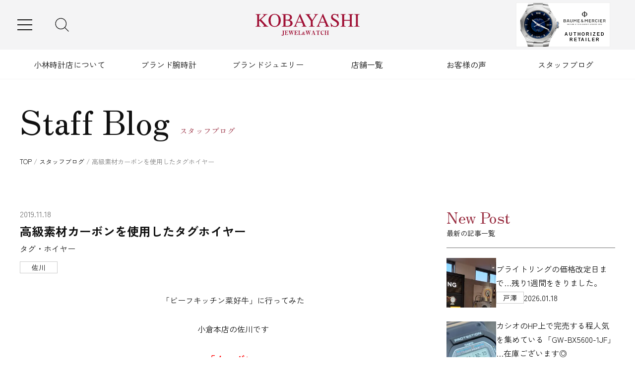

--- FILE ---
content_type: text/html; charset=UTF-8
request_url: https://kobayashi-tokeiten.com/sblog/20000/
body_size: 18537
content:
<!doctype html>
<html lang="ja">
<head>
<meta charset="UTF-8">
<meta name="viewport" content="width=device-width">
<!-- Google Tag Manager -->
<script>(function(w,d,s,l,i){w[l]=w[l]||[];w[l].push({'gtm.start':
new Date().getTime(),event:'gtm.js'});var f=d.getElementsByTagName(s)[0],
j=d.createElement(s),dl=l!='dataLayer'?'&l='+l:'';j.async=true;j.src=
'https://www.googletagmanager.com/gtm.js?id='+i+dl;f.parentNode.insertBefore(j,f);
})(window,document,'script','dataLayer','GTM-563QVSS');</script>
<!-- End Google Tag Manager -->
<title>高級素材カーボンを使用したタグホイヤー|スタッフブログ|小林時計店-高級腕時計の正規販売店（福岡 北九州・大分）</title>
  <script data-cfasync="false" data-no-defer="1" data-no-minify="1" data-no-optimize="1">var ewww_webp_supported=!1;function check_webp_feature(A,e){var w;e=void 0!==e?e:function(){},ewww_webp_supported?e(ewww_webp_supported):((w=new Image).onload=function(){ewww_webp_supported=0<w.width&&0<w.height,e&&e(ewww_webp_supported)},w.onerror=function(){e&&e(!1)},w.src="data:image/webp;base64,"+{alpha:"UklGRkoAAABXRUJQVlA4WAoAAAAQAAAAAAAAAAAAQUxQSAwAAAARBxAR/Q9ERP8DAABWUDggGAAAABQBAJ0BKgEAAQAAAP4AAA3AAP7mtQAAAA=="}[A])}check_webp_feature("alpha");</script><script data-cfasync="false" data-no-defer="1" data-no-minify="1" data-no-optimize="1">var Arrive=function(c,w){"use strict";if(c.MutationObserver&&"undefined"!=typeof HTMLElement){var r,a=0,u=(r=HTMLElement.prototype.matches||HTMLElement.prototype.webkitMatchesSelector||HTMLElement.prototype.mozMatchesSelector||HTMLElement.prototype.msMatchesSelector,{matchesSelector:function(e,t){return e instanceof HTMLElement&&r.call(e,t)},addMethod:function(e,t,r){var a=e[t];e[t]=function(){return r.length==arguments.length?r.apply(this,arguments):"function"==typeof a?a.apply(this,arguments):void 0}},callCallbacks:function(e,t){t&&t.options.onceOnly&&1==t.firedElems.length&&(e=[e[0]]);for(var r,a=0;r=e[a];a++)r&&r.callback&&r.callback.call(r.elem,r.elem);t&&t.options.onceOnly&&1==t.firedElems.length&&t.me.unbindEventWithSelectorAndCallback.call(t.target,t.selector,t.callback)},checkChildNodesRecursively:function(e,t,r,a){for(var i,n=0;i=e[n];n++)r(i,t,a)&&a.push({callback:t.callback,elem:i}),0<i.childNodes.length&&u.checkChildNodesRecursively(i.childNodes,t,r,a)},mergeArrays:function(e,t){var r,a={};for(r in e)e.hasOwnProperty(r)&&(a[r]=e[r]);for(r in t)t.hasOwnProperty(r)&&(a[r]=t[r]);return a},toElementsArray:function(e){return e=void 0!==e&&("number"!=typeof e.length||e===c)?[e]:e}}),e=(l.prototype.addEvent=function(e,t,r,a){a={target:e,selector:t,options:r,callback:a,firedElems:[]};return this._beforeAdding&&this._beforeAdding(a),this._eventsBucket.push(a),a},l.prototype.removeEvent=function(e){for(var t,r=this._eventsBucket.length-1;t=this._eventsBucket[r];r--)e(t)&&(this._beforeRemoving&&this._beforeRemoving(t),(t=this._eventsBucket.splice(r,1))&&t.length&&(t[0].callback=null))},l.prototype.beforeAdding=function(e){this._beforeAdding=e},l.prototype.beforeRemoving=function(e){this._beforeRemoving=e},l),t=function(i,n){var o=new e,l=this,s={fireOnAttributesModification:!1};return o.beforeAdding(function(t){var e=t.target;e!==c.document&&e!==c||(e=document.getElementsByTagName("html")[0]);var r=new MutationObserver(function(e){n.call(this,e,t)}),a=i(t.options);r.observe(e,a),t.observer=r,t.me=l}),o.beforeRemoving(function(e){e.observer.disconnect()}),this.bindEvent=function(e,t,r){t=u.mergeArrays(s,t);for(var a=u.toElementsArray(this),i=0;i<a.length;i++)o.addEvent(a[i],e,t,r)},this.unbindEvent=function(){var r=u.toElementsArray(this);o.removeEvent(function(e){for(var t=0;t<r.length;t++)if(this===w||e.target===r[t])return!0;return!1})},this.unbindEventWithSelectorOrCallback=function(r){var a=u.toElementsArray(this),i=r,e="function"==typeof r?function(e){for(var t=0;t<a.length;t++)if((this===w||e.target===a[t])&&e.callback===i)return!0;return!1}:function(e){for(var t=0;t<a.length;t++)if((this===w||e.target===a[t])&&e.selector===r)return!0;return!1};o.removeEvent(e)},this.unbindEventWithSelectorAndCallback=function(r,a){var i=u.toElementsArray(this);o.removeEvent(function(e){for(var t=0;t<i.length;t++)if((this===w||e.target===i[t])&&e.selector===r&&e.callback===a)return!0;return!1})},this},i=new function(){var s={fireOnAttributesModification:!1,onceOnly:!1,existing:!1};function n(e,t,r){return!(!u.matchesSelector(e,t.selector)||(e._id===w&&(e._id=a++),-1!=t.firedElems.indexOf(e._id)))&&(t.firedElems.push(e._id),!0)}var c=(i=new t(function(e){var t={attributes:!1,childList:!0,subtree:!0};return e.fireOnAttributesModification&&(t.attributes=!0),t},function(e,i){e.forEach(function(e){var t=e.addedNodes,r=e.target,a=[];null!==t&&0<t.length?u.checkChildNodesRecursively(t,i,n,a):"attributes"===e.type&&n(r,i)&&a.push({callback:i.callback,elem:r}),u.callCallbacks(a,i)})})).bindEvent;return i.bindEvent=function(e,t,r){t=void 0===r?(r=t,s):u.mergeArrays(s,t);var a=u.toElementsArray(this);if(t.existing){for(var i=[],n=0;n<a.length;n++)for(var o=a[n].querySelectorAll(e),l=0;l<o.length;l++)i.push({callback:r,elem:o[l]});if(t.onceOnly&&i.length)return r.call(i[0].elem,i[0].elem);setTimeout(u.callCallbacks,1,i)}c.call(this,e,t,r)},i},o=new function(){var a={};function i(e,t){return u.matchesSelector(e,t.selector)}var n=(o=new t(function(){return{childList:!0,subtree:!0}},function(e,r){e.forEach(function(e){var t=e.removedNodes,e=[];null!==t&&0<t.length&&u.checkChildNodesRecursively(t,r,i,e),u.callCallbacks(e,r)})})).bindEvent;return o.bindEvent=function(e,t,r){t=void 0===r?(r=t,a):u.mergeArrays(a,t),n.call(this,e,t,r)},o};d(HTMLElement.prototype),d(NodeList.prototype),d(HTMLCollection.prototype),d(HTMLDocument.prototype),d(Window.prototype);var n={};return s(i,n,"unbindAllArrive"),s(o,n,"unbindAllLeave"),n}function l(){this._eventsBucket=[],this._beforeAdding=null,this._beforeRemoving=null}function s(e,t,r){u.addMethod(t,r,e.unbindEvent),u.addMethod(t,r,e.unbindEventWithSelectorOrCallback),u.addMethod(t,r,e.unbindEventWithSelectorAndCallback)}function d(e){e.arrive=i.bindEvent,s(i,e,"unbindArrive"),e.leave=o.bindEvent,s(o,e,"unbindLeave")}}(window,void 0),ewww_webp_supported=!1;function check_webp_feature(e,t){var r;ewww_webp_supported?t(ewww_webp_supported):((r=new Image).onload=function(){ewww_webp_supported=0<r.width&&0<r.height,t(ewww_webp_supported)},r.onerror=function(){t(!1)},r.src="data:image/webp;base64,"+{alpha:"UklGRkoAAABXRUJQVlA4WAoAAAAQAAAAAAAAAAAAQUxQSAwAAAARBxAR/Q9ERP8DAABWUDggGAAAABQBAJ0BKgEAAQAAAP4AAA3AAP7mtQAAAA==",animation:"UklGRlIAAABXRUJQVlA4WAoAAAASAAAAAAAAAAAAQU5JTQYAAAD/////AABBTk1GJgAAAAAAAAAAAAAAAAAAAGQAAABWUDhMDQAAAC8AAAAQBxAREYiI/gcA"}[e])}function ewwwLoadImages(e){if(e){for(var t=document.querySelectorAll(".batch-image img, .image-wrapper a, .ngg-pro-masonry-item a, .ngg-galleria-offscreen-seo-wrapper a"),r=0,a=t.length;r<a;r++)ewwwAttr(t[r],"data-src",t[r].getAttribute("data-webp")),ewwwAttr(t[r],"data-thumbnail",t[r].getAttribute("data-webp-thumbnail"));for(var i=document.querySelectorAll("div.woocommerce-product-gallery__image"),r=0,a=i.length;r<a;r++)ewwwAttr(i[r],"data-thumb",i[r].getAttribute("data-webp-thumb"))}for(var n=document.querySelectorAll("video"),r=0,a=n.length;r<a;r++)ewwwAttr(n[r],"poster",e?n[r].getAttribute("data-poster-webp"):n[r].getAttribute("data-poster-image"));for(var o,l=document.querySelectorAll("img.ewww_webp_lazy_load"),r=0,a=l.length;r<a;r++)e&&(ewwwAttr(l[r],"data-lazy-srcset",l[r].getAttribute("data-lazy-srcset-webp")),ewwwAttr(l[r],"data-srcset",l[r].getAttribute("data-srcset-webp")),ewwwAttr(l[r],"data-lazy-src",l[r].getAttribute("data-lazy-src-webp")),ewwwAttr(l[r],"data-src",l[r].getAttribute("data-src-webp")),ewwwAttr(l[r],"data-orig-file",l[r].getAttribute("data-webp-orig-file")),ewwwAttr(l[r],"data-medium-file",l[r].getAttribute("data-webp-medium-file")),ewwwAttr(l[r],"data-large-file",l[r].getAttribute("data-webp-large-file")),null!=(o=l[r].getAttribute("srcset"))&&!1!==o&&o.includes("R0lGOD")&&ewwwAttr(l[r],"src",l[r].getAttribute("data-lazy-src-webp"))),l[r].className=l[r].className.replace(/\bewww_webp_lazy_load\b/,"");for(var s=document.querySelectorAll(".ewww_webp"),r=0,a=s.length;r<a;r++)e?(ewwwAttr(s[r],"srcset",s[r].getAttribute("data-srcset-webp")),ewwwAttr(s[r],"src",s[r].getAttribute("data-src-webp")),ewwwAttr(s[r],"data-orig-file",s[r].getAttribute("data-webp-orig-file")),ewwwAttr(s[r],"data-medium-file",s[r].getAttribute("data-webp-medium-file")),ewwwAttr(s[r],"data-large-file",s[r].getAttribute("data-webp-large-file")),ewwwAttr(s[r],"data-large_image",s[r].getAttribute("data-webp-large_image")),ewwwAttr(s[r],"data-src",s[r].getAttribute("data-webp-src"))):(ewwwAttr(s[r],"srcset",s[r].getAttribute("data-srcset-img")),ewwwAttr(s[r],"src",s[r].getAttribute("data-src-img"))),s[r].className=s[r].className.replace(/\bewww_webp\b/,"ewww_webp_loaded");window.jQuery&&jQuery.fn.isotope&&jQuery.fn.imagesLoaded&&(jQuery(".fusion-posts-container-infinite").imagesLoaded(function(){jQuery(".fusion-posts-container-infinite").hasClass("isotope")&&jQuery(".fusion-posts-container-infinite").isotope()}),jQuery(".fusion-portfolio:not(.fusion-recent-works) .fusion-portfolio-wrapper").imagesLoaded(function(){jQuery(".fusion-portfolio:not(.fusion-recent-works) .fusion-portfolio-wrapper").isotope()}))}function ewwwWebPInit(e){ewwwLoadImages(e),ewwwNggLoadGalleries(e),document.arrive(".ewww_webp",function(){ewwwLoadImages(e)}),document.arrive(".ewww_webp_lazy_load",function(){ewwwLoadImages(e)}),document.arrive("videos",function(){ewwwLoadImages(e)}),"loading"==document.readyState?document.addEventListener("DOMContentLoaded",ewwwJSONParserInit):("undefined"!=typeof galleries&&ewwwNggParseGalleries(e),ewwwWooParseVariations(e))}function ewwwAttr(e,t,r){null!=r&&!1!==r&&e.setAttribute(t,r)}function ewwwJSONParserInit(){"undefined"!=typeof galleries&&check_webp_feature("alpha",ewwwNggParseGalleries),check_webp_feature("alpha",ewwwWooParseVariations)}function ewwwWooParseVariations(e){if(e)for(var t=document.querySelectorAll("form.variations_form"),r=0,a=t.length;r<a;r++){var i=t[r].getAttribute("data-product_variations"),n=!1;try{for(var o in i=JSON.parse(i))void 0!==i[o]&&void 0!==i[o].image&&(void 0!==i[o].image.src_webp&&(i[o].image.src=i[o].image.src_webp,n=!0),void 0!==i[o].image.srcset_webp&&(i[o].image.srcset=i[o].image.srcset_webp,n=!0),void 0!==i[o].image.full_src_webp&&(i[o].image.full_src=i[o].image.full_src_webp,n=!0),void 0!==i[o].image.gallery_thumbnail_src_webp&&(i[o].image.gallery_thumbnail_src=i[o].image.gallery_thumbnail_src_webp,n=!0),void 0!==i[o].image.thumb_src_webp&&(i[o].image.thumb_src=i[o].image.thumb_src_webp,n=!0));n&&ewwwAttr(t[r],"data-product_variations",JSON.stringify(i))}catch(e){}}}function ewwwNggParseGalleries(e){if(e)for(var t in galleries){var r=galleries[t];galleries[t].images_list=ewwwNggParseImageList(r.images_list)}}function ewwwNggLoadGalleries(e){e&&document.addEventListener("ngg.galleria.themeadded",function(e,t){window.ngg_galleria._create_backup=window.ngg_galleria.create,window.ngg_galleria.create=function(e,t){var r=$(e).data("id");return galleries["gallery_"+r].images_list=ewwwNggParseImageList(galleries["gallery_"+r].images_list),window.ngg_galleria._create_backup(e,t)}})}function ewwwNggParseImageList(e){for(var t in e){var r=e[t];if(void 0!==r["image-webp"]&&(e[t].image=r["image-webp"],delete e[t]["image-webp"]),void 0!==r["thumb-webp"]&&(e[t].thumb=r["thumb-webp"],delete e[t]["thumb-webp"]),void 0!==r.full_image_webp&&(e[t].full_image=r.full_image_webp,delete e[t].full_image_webp),void 0!==r.srcsets)for(var a in r.srcsets)nggSrcset=r.srcsets[a],void 0!==r.srcsets[a+"-webp"]&&(e[t].srcsets[a]=r.srcsets[a+"-webp"],delete e[t].srcsets[a+"-webp"]);if(void 0!==r.full_srcsets)for(var i in r.full_srcsets)nggFSrcset=r.full_srcsets[i],void 0!==r.full_srcsets[i+"-webp"]&&(e[t].full_srcsets[i]=r.full_srcsets[i+"-webp"],delete e[t].full_srcsets[i+"-webp"])}return e}check_webp_feature("alpha",ewwwWebPInit);</script><meta name='robots' content='index, follow, max-image-preview:large, max-snippet:-1, max-video-preview:-1' />
	<style>img:is([sizes="auto" i], [sizes^="auto," i]) { contain-intrinsic-size: 3000px 1500px }</style>
	
	<!-- This site is optimized with the Yoast SEO plugin v25.0 - https://yoast.com/wordpress/plugins/seo/ -->
	<meta name="description" content="高級素材カーボンを使用したタグホイヤー|スタッフブログのページです。高級ブランド時計の正規取扱販売店、小林時計店。福岡県北九州市の小倉本店と大分市に店舗を構える1932年創業の老舗。修理・通販まで対応。分割金利手数料無料フェアや各種イベント、新作モデルの入荷情報などご案内しています。" />
	<link rel="canonical" href="https://kobayashi-tokeiten.com/sblog/20000/" />
	<meta property="og:locale" content="ja_JP" />
	<meta property="og:type" content="article" />
	<meta property="og:title" content="高級素材カーボンを使用したタグホイヤー|スタッフブログ|小林時計店-高級腕時計の正規販売店（福岡 北九州・大分）" />
	<meta property="og:description" content="高級素材カーボンを使用したタグホイヤー|スタッフブログのページです。高級ブランド時計の正規取扱販売店、小林時計店。福岡県北九州市の小倉本店と大分市に店舗を構える1932年創業の老舗。修理・通販まで対応。分割金利手数料無料フェアや各種イベント、新作モデルの入荷情報などご案内しています。" />
	<meta property="og:url" content="https://kobayashi-tokeiten.com/sblog/20000/" />
	<meta property="og:site_name" content="小林時計店" />
	<meta property="article:publisher" content="https://www.facebook.com/kobayashitokeiten/?ref=embed_page" />
	<meta property="article:published_time" content="2019-11-18T02:54:35+00:00" />
	<meta property="article:modified_time" content="2025-01-09T16:10:33+00:00" />
	<meta property="og:image" content="https://kobayashi-tokeiten.com/st/wp-content/uploads/5aae30da5aea5cc553d2c43f8c12db5a.jpg" />
	<meta property="og:image:width" content="857" />
	<meta property="og:image:height" content="1200" />
	<meta property="og:image:type" content="image/jpeg" />
	<meta name="author" content="佐川" />
	<meta name="twitter:card" content="summary_large_image" />
	<script type="application/ld+json" class="yoast-schema-graph">{"@context":"https://schema.org","@graph":[{"@type":"Article","@id":"https://kobayashi-tokeiten.com/sblog/20000/#article","isPartOf":{"@id":"https://kobayashi-tokeiten.com/sblog/20000/"},"author":{"name":"佐川","@id":"https://kobayashi-tokeiten.com/#/schema/person/13011ed3727dc0b252606fccc693f120"},"headline":"高級素材カーボンを使用したタグホイヤー","datePublished":"2019-11-18T02:54:35+00:00","dateModified":"2025-01-09T16:10:33+00:00","mainEntityOfPage":{"@id":"https://kobayashi-tokeiten.com/sblog/20000/"},"wordCount":15,"publisher":{"@id":"https://kobayashi-tokeiten.com/#organization"},"image":{"@id":"https://kobayashi-tokeiten.com/sblog/20000/#primaryimage"},"thumbnailUrl":"https://kobayashi-tokeiten.com/st/wp-content/uploads/5aae30da5aea5cc553d2c43f8c12db5a.jpg","articleSection":["スタッフブログ","タグ・ホイヤー","腕時計"],"inLanguage":"ja"},{"@type":"WebPage","@id":"https://kobayashi-tokeiten.com/sblog/20000/","url":"https://kobayashi-tokeiten.com/sblog/20000/","name":"高級素材カーボンを使用したタグホイヤー | スタッフブログ | 小林時計店 -高級腕時計の正規販売店（福岡 北九州・大分）","isPartOf":{"@id":"https://kobayashi-tokeiten.com/#website"},"primaryImageOfPage":{"@id":"https://kobayashi-tokeiten.com/sblog/20000/#primaryimage"},"image":{"@id":"https://kobayashi-tokeiten.com/sblog/20000/#primaryimage"},"thumbnailUrl":"https://kobayashi-tokeiten.com/st/wp-content/uploads/5aae30da5aea5cc553d2c43f8c12db5a.jpg","datePublished":"2019-11-18T02:54:35+00:00","dateModified":"2025-01-09T16:10:33+00:00","description":"高級素材カーボンを使用したタグホイヤー | スタッフブログのページです。高級ブランド時計の正規取扱販売店、小林時計店。福岡県北九州市の小倉本店と大分市に店舗を構える1932年創業の老舗。修理・通販まで対応。分割金利手数料無料フェアや各種イベント、新作モデルの入荷情報などご案内しています。","breadcrumb":{"@id":"https://kobayashi-tokeiten.com/sblog/20000/#breadcrumb"},"inLanguage":"ja","potentialAction":[{"@type":"ReadAction","target":["https://kobayashi-tokeiten.com/sblog/20000/"]}]},{"@type":"ImageObject","inLanguage":"ja","@id":"https://kobayashi-tokeiten.com/sblog/20000/#primaryimage","url":"https://kobayashi-tokeiten.com/st/wp-content/uploads/5aae30da5aea5cc553d2c43f8c12db5a.jpg","contentUrl":"https://kobayashi-tokeiten.com/st/wp-content/uploads/5aae30da5aea5cc553d2c43f8c12db5a.jpg","width":857,"height":1200},{"@type":"BreadcrumbList","@id":"https://kobayashi-tokeiten.com/sblog/20000/#breadcrumb","itemListElement":[{"@type":"ListItem","position":1,"name":"TOP","item":"https://kobayashi-tokeiten.com/"},{"@type":"ListItem","position":2,"name":"スタッフブログ","item":"https://kobayashi-tokeiten.com/sblog/"},{"@type":"ListItem","position":3,"name":"高級素材カーボンを使用したタグホイヤー"}]},{"@type":"WebSite","@id":"https://kobayashi-tokeiten.com/#website","url":"https://kobayashi-tokeiten.com/","name":"小林時計店","description":"高級腕時計の正規販売店（福岡 北九州・大分）","publisher":{"@id":"https://kobayashi-tokeiten.com/#organization"},"potentialAction":[{"@type":"SearchAction","target":{"@type":"EntryPoint","urlTemplate":"https://kobayashi-tokeiten.com/?s={search_term_string}"},"query-input":{"@type":"PropertyValueSpecification","valueRequired":true,"valueName":"search_term_string"}}],"inLanguage":"ja"},{"@type":"Organization","@id":"https://kobayashi-tokeiten.com/#organization","name":"小林時計店","url":"https://kobayashi-tokeiten.com/","logo":{"@type":"ImageObject","inLanguage":"ja","@id":"https://kobayashi-tokeiten.com/#/schema/logo/image/","url":"https://kobayashi-tokeiten.com/st/wp-content/uploads/img-markup.png","contentUrl":"https://kobayashi-tokeiten.com/st/wp-content/uploads/img-markup.png","width":696,"height":696,"caption":"小林時計店"},"image":{"@id":"https://kobayashi-tokeiten.com/#/schema/logo/image/"},"sameAs":["https://www.facebook.com/kobayashitokeiten/?ref=embed_page"]},{"@type":"Person","@id":"https://kobayashi-tokeiten.com/#/schema/person/13011ed3727dc0b252606fccc693f120","name":"佐川","url":"https://kobayashi-tokeiten.com/author/sagawa/"}]}</script>
	<!-- / Yoast SEO plugin. -->


<link rel='stylesheet' id='wp-block-library-css' href='https://kobayashi-tokeiten.com/st/wp-includes/css/dist/block-library/style.min.css' type='text/css' media='all' />
<style id='classic-theme-styles-inline-css' type='text/css'>
/*! This file is auto-generated */
.wp-block-button__link{color:#fff;background-color:#32373c;border-radius:9999px;box-shadow:none;text-decoration:none;padding:calc(.667em + 2px) calc(1.333em + 2px);font-size:1.125em}.wp-block-file__button{background:#32373c;color:#fff;text-decoration:none}
</style>
<style id='global-styles-inline-css' type='text/css'>
:root{--wp--preset--aspect-ratio--square: 1;--wp--preset--aspect-ratio--4-3: 4/3;--wp--preset--aspect-ratio--3-4: 3/4;--wp--preset--aspect-ratio--3-2: 3/2;--wp--preset--aspect-ratio--2-3: 2/3;--wp--preset--aspect-ratio--16-9: 16/9;--wp--preset--aspect-ratio--9-16: 9/16;--wp--preset--color--black: #000000;--wp--preset--color--cyan-bluish-gray: #abb8c3;--wp--preset--color--white: #ffffff;--wp--preset--color--pale-pink: #f78da7;--wp--preset--color--vivid-red: #cf2e2e;--wp--preset--color--luminous-vivid-orange: #ff6900;--wp--preset--color--luminous-vivid-amber: #fcb900;--wp--preset--color--light-green-cyan: #7bdcb5;--wp--preset--color--vivid-green-cyan: #00d084;--wp--preset--color--pale-cyan-blue: #8ed1fc;--wp--preset--color--vivid-cyan-blue: #0693e3;--wp--preset--color--vivid-purple: #9b51e0;--wp--preset--gradient--vivid-cyan-blue-to-vivid-purple: linear-gradient(135deg,rgba(6,147,227,1) 0%,rgb(155,81,224) 100%);--wp--preset--gradient--light-green-cyan-to-vivid-green-cyan: linear-gradient(135deg,rgb(122,220,180) 0%,rgb(0,208,130) 100%);--wp--preset--gradient--luminous-vivid-amber-to-luminous-vivid-orange: linear-gradient(135deg,rgba(252,185,0,1) 0%,rgba(255,105,0,1) 100%);--wp--preset--gradient--luminous-vivid-orange-to-vivid-red: linear-gradient(135deg,rgba(255,105,0,1) 0%,rgb(207,46,46) 100%);--wp--preset--gradient--very-light-gray-to-cyan-bluish-gray: linear-gradient(135deg,rgb(238,238,238) 0%,rgb(169,184,195) 100%);--wp--preset--gradient--cool-to-warm-spectrum: linear-gradient(135deg,rgb(74,234,220) 0%,rgb(151,120,209) 20%,rgb(207,42,186) 40%,rgb(238,44,130) 60%,rgb(251,105,98) 80%,rgb(254,248,76) 100%);--wp--preset--gradient--blush-light-purple: linear-gradient(135deg,rgb(255,206,236) 0%,rgb(152,150,240) 100%);--wp--preset--gradient--blush-bordeaux: linear-gradient(135deg,rgb(254,205,165) 0%,rgb(254,45,45) 50%,rgb(107,0,62) 100%);--wp--preset--gradient--luminous-dusk: linear-gradient(135deg,rgb(255,203,112) 0%,rgb(199,81,192) 50%,rgb(65,88,208) 100%);--wp--preset--gradient--pale-ocean: linear-gradient(135deg,rgb(255,245,203) 0%,rgb(182,227,212) 50%,rgb(51,167,181) 100%);--wp--preset--gradient--electric-grass: linear-gradient(135deg,rgb(202,248,128) 0%,rgb(113,206,126) 100%);--wp--preset--gradient--midnight: linear-gradient(135deg,rgb(2,3,129) 0%,rgb(40,116,252) 100%);--wp--preset--font-size--small: 13px;--wp--preset--font-size--medium: 20px;--wp--preset--font-size--large: 36px;--wp--preset--font-size--x-large: 42px;--wp--preset--spacing--20: 0.44rem;--wp--preset--spacing--30: 0.67rem;--wp--preset--spacing--40: 1rem;--wp--preset--spacing--50: 1.5rem;--wp--preset--spacing--60: 2.25rem;--wp--preset--spacing--70: 3.38rem;--wp--preset--spacing--80: 5.06rem;--wp--preset--shadow--natural: 6px 6px 9px rgba(0, 0, 0, 0.2);--wp--preset--shadow--deep: 12px 12px 50px rgba(0, 0, 0, 0.4);--wp--preset--shadow--sharp: 6px 6px 0px rgba(0, 0, 0, 0.2);--wp--preset--shadow--outlined: 6px 6px 0px -3px rgba(255, 255, 255, 1), 6px 6px rgba(0, 0, 0, 1);--wp--preset--shadow--crisp: 6px 6px 0px rgba(0, 0, 0, 1);}:where(.is-layout-flex){gap: 0.5em;}:where(.is-layout-grid){gap: 0.5em;}body .is-layout-flex{display: flex;}.is-layout-flex{flex-wrap: wrap;align-items: center;}.is-layout-flex > :is(*, div){margin: 0;}body .is-layout-grid{display: grid;}.is-layout-grid > :is(*, div){margin: 0;}:where(.wp-block-columns.is-layout-flex){gap: 2em;}:where(.wp-block-columns.is-layout-grid){gap: 2em;}:where(.wp-block-post-template.is-layout-flex){gap: 1.25em;}:where(.wp-block-post-template.is-layout-grid){gap: 1.25em;}.has-black-color{color: var(--wp--preset--color--black) !important;}.has-cyan-bluish-gray-color{color: var(--wp--preset--color--cyan-bluish-gray) !important;}.has-white-color{color: var(--wp--preset--color--white) !important;}.has-pale-pink-color{color: var(--wp--preset--color--pale-pink) !important;}.has-vivid-red-color{color: var(--wp--preset--color--vivid-red) !important;}.has-luminous-vivid-orange-color{color: var(--wp--preset--color--luminous-vivid-orange) !important;}.has-luminous-vivid-amber-color{color: var(--wp--preset--color--luminous-vivid-amber) !important;}.has-light-green-cyan-color{color: var(--wp--preset--color--light-green-cyan) !important;}.has-vivid-green-cyan-color{color: var(--wp--preset--color--vivid-green-cyan) !important;}.has-pale-cyan-blue-color{color: var(--wp--preset--color--pale-cyan-blue) !important;}.has-vivid-cyan-blue-color{color: var(--wp--preset--color--vivid-cyan-blue) !important;}.has-vivid-purple-color{color: var(--wp--preset--color--vivid-purple) !important;}.has-black-background-color{background-color: var(--wp--preset--color--black) !important;}.has-cyan-bluish-gray-background-color{background-color: var(--wp--preset--color--cyan-bluish-gray) !important;}.has-white-background-color{background-color: var(--wp--preset--color--white) !important;}.has-pale-pink-background-color{background-color: var(--wp--preset--color--pale-pink) !important;}.has-vivid-red-background-color{background-color: var(--wp--preset--color--vivid-red) !important;}.has-luminous-vivid-orange-background-color{background-color: var(--wp--preset--color--luminous-vivid-orange) !important;}.has-luminous-vivid-amber-background-color{background-color: var(--wp--preset--color--luminous-vivid-amber) !important;}.has-light-green-cyan-background-color{background-color: var(--wp--preset--color--light-green-cyan) !important;}.has-vivid-green-cyan-background-color{background-color: var(--wp--preset--color--vivid-green-cyan) !important;}.has-pale-cyan-blue-background-color{background-color: var(--wp--preset--color--pale-cyan-blue) !important;}.has-vivid-cyan-blue-background-color{background-color: var(--wp--preset--color--vivid-cyan-blue) !important;}.has-vivid-purple-background-color{background-color: var(--wp--preset--color--vivid-purple) !important;}.has-black-border-color{border-color: var(--wp--preset--color--black) !important;}.has-cyan-bluish-gray-border-color{border-color: var(--wp--preset--color--cyan-bluish-gray) !important;}.has-white-border-color{border-color: var(--wp--preset--color--white) !important;}.has-pale-pink-border-color{border-color: var(--wp--preset--color--pale-pink) !important;}.has-vivid-red-border-color{border-color: var(--wp--preset--color--vivid-red) !important;}.has-luminous-vivid-orange-border-color{border-color: var(--wp--preset--color--luminous-vivid-orange) !important;}.has-luminous-vivid-amber-border-color{border-color: var(--wp--preset--color--luminous-vivid-amber) !important;}.has-light-green-cyan-border-color{border-color: var(--wp--preset--color--light-green-cyan) !important;}.has-vivid-green-cyan-border-color{border-color: var(--wp--preset--color--vivid-green-cyan) !important;}.has-pale-cyan-blue-border-color{border-color: var(--wp--preset--color--pale-cyan-blue) !important;}.has-vivid-cyan-blue-border-color{border-color: var(--wp--preset--color--vivid-cyan-blue) !important;}.has-vivid-purple-border-color{border-color: var(--wp--preset--color--vivid-purple) !important;}.has-vivid-cyan-blue-to-vivid-purple-gradient-background{background: var(--wp--preset--gradient--vivid-cyan-blue-to-vivid-purple) !important;}.has-light-green-cyan-to-vivid-green-cyan-gradient-background{background: var(--wp--preset--gradient--light-green-cyan-to-vivid-green-cyan) !important;}.has-luminous-vivid-amber-to-luminous-vivid-orange-gradient-background{background: var(--wp--preset--gradient--luminous-vivid-amber-to-luminous-vivid-orange) !important;}.has-luminous-vivid-orange-to-vivid-red-gradient-background{background: var(--wp--preset--gradient--luminous-vivid-orange-to-vivid-red) !important;}.has-very-light-gray-to-cyan-bluish-gray-gradient-background{background: var(--wp--preset--gradient--very-light-gray-to-cyan-bluish-gray) !important;}.has-cool-to-warm-spectrum-gradient-background{background: var(--wp--preset--gradient--cool-to-warm-spectrum) !important;}.has-blush-light-purple-gradient-background{background: var(--wp--preset--gradient--blush-light-purple) !important;}.has-blush-bordeaux-gradient-background{background: var(--wp--preset--gradient--blush-bordeaux) !important;}.has-luminous-dusk-gradient-background{background: var(--wp--preset--gradient--luminous-dusk) !important;}.has-pale-ocean-gradient-background{background: var(--wp--preset--gradient--pale-ocean) !important;}.has-electric-grass-gradient-background{background: var(--wp--preset--gradient--electric-grass) !important;}.has-midnight-gradient-background{background: var(--wp--preset--gradient--midnight) !important;}.has-small-font-size{font-size: var(--wp--preset--font-size--small) !important;}.has-medium-font-size{font-size: var(--wp--preset--font-size--medium) !important;}.has-large-font-size{font-size: var(--wp--preset--font-size--large) !important;}.has-x-large-font-size{font-size: var(--wp--preset--font-size--x-large) !important;}
:where(.wp-block-post-template.is-layout-flex){gap: 1.25em;}:where(.wp-block-post-template.is-layout-grid){gap: 1.25em;}
:where(.wp-block-columns.is-layout-flex){gap: 2em;}:where(.wp-block-columns.is-layout-grid){gap: 2em;}
:root :where(.wp-block-pullquote){font-size: 1.5em;line-height: 1.6;}
</style>
<link rel='stylesheet' id='gmdpcf-jquery-ui-css' href='https://kobayashi-tokeiten.com/st/wp-content/plugins/date-picker-for-contact-form-7//assents/jquery-ui-themes/themes/base/jquery-ui.css?ver=1.0.0' type='text/css' media='all' />
<link rel='stylesheet' id='gmdpcf-jquery-ui-theme-css' href='https://kobayashi-tokeiten.com/st/wp-content/plugins/date-picker-for-contact-form-7//assents/jquery-ui-themes/themes/base/theme.css?ver=1.0.0' type='text/css' media='all' />
<link rel='stylesheet' id='gmdpcf-stylee-css' href='https://kobayashi-tokeiten.com/st/wp-content/plugins/date-picker-for-contact-form-7//assents/css/style.css?ver=1.0.0' type='text/css' media='all' />
<link rel='stylesheet' id='googlefont1-css' href='https://fonts.googleapis.com/css2?family=Zen+Kaku+Gothic+New%3Awght%40400%3B500%3B700&#038;display=swap' type='text/css' media='all' />
<link rel='stylesheet' id='googlefont2-css' href='https://fonts.googleapis.com/css2?family=Zen+Old+Mincho%3Awght%40400%3B500&#038;display=swap' type='text/css' media='all' />
<link rel='stylesheet' id='normalize-css' href='https://cdnjs.cloudflare.com/ajax/libs/normalize/8.0.1/normalize.min.css' type='text/css' media='all' />
<link rel='stylesheet' id='slick-css-css' href='https://cdn.jsdelivr.net/npm/slick-carousel@1.8.1/slick/slick.css' type='text/css' media='all' />
<link rel='stylesheet' id='slick-theme-css-css' href='https://cdn.jsdelivr.net/npm/slick-carousel@1.8.1/slick/slick-theme.css' type='text/css' media='all' />
<link rel='stylesheet' id='theme-css-css' href='https://kobayashi-tokeiten.com/st/wp-content/themes/kobayashi/style.css?ver=20251223071002' type='text/css' media='all' />
<style id='akismet-widget-style-inline-css' type='text/css'>

			.a-stats {
				--akismet-color-mid-green: #357b49;
				--akismet-color-white: #fff;
				--akismet-color-light-grey: #f6f7f7;

				max-width: 350px;
				width: auto;
			}

			.a-stats * {
				all: unset;
				box-sizing: border-box;
			}

			.a-stats strong {
				font-weight: 600;
			}

			.a-stats a.a-stats__link,
			.a-stats a.a-stats__link:visited,
			.a-stats a.a-stats__link:active {
				background: var(--akismet-color-mid-green);
				border: none;
				box-shadow: none;
				border-radius: 8px;
				color: var(--akismet-color-white);
				cursor: pointer;
				display: block;
				font-family: -apple-system, BlinkMacSystemFont, 'Segoe UI', 'Roboto', 'Oxygen-Sans', 'Ubuntu', 'Cantarell', 'Helvetica Neue', sans-serif;
				font-weight: 500;
				padding: 12px;
				text-align: center;
				text-decoration: none;
				transition: all 0.2s ease;
			}

			/* Extra specificity to deal with TwentyTwentyOne focus style */
			.widget .a-stats a.a-stats__link:focus {
				background: var(--akismet-color-mid-green);
				color: var(--akismet-color-white);
				text-decoration: none;
			}

			.a-stats a.a-stats__link:hover {
				filter: brightness(110%);
				box-shadow: 0 4px 12px rgba(0, 0, 0, 0.06), 0 0 2px rgba(0, 0, 0, 0.16);
			}

			.a-stats .count {
				color: var(--akismet-color-white);
				display: block;
				font-size: 1.5em;
				line-height: 1.4;
				padding: 0 13px;
				white-space: nowrap;
			}
		
</style>
<script type="text/javascript" src="https://kobayashi-tokeiten.com/st/wp-includes/js/jquery/jquery.min.js?ver=3.7.1" id="jquery-core-js"></script>
<script type="text/javascript" src="https://kobayashi-tokeiten.com/st/wp-includes/js/jquery/jquery-migrate.min.js?ver=3.4.1" id="jquery-migrate-js"></script>
<link rel="icon" href="https://kobayashi-tokeiten.com/st/wp-content/uploads/favicon-200x200.png" sizes="32x32" />
<link rel="icon" href="https://kobayashi-tokeiten.com/st/wp-content/uploads/favicon-200x200.png" sizes="192x192" />
<link rel="apple-touch-icon" href="https://kobayashi-tokeiten.com/st/wp-content/uploads/favicon-200x200.png" />
<meta name="msapplication-TileImage" content="https://kobayashi-tokeiten.com/st/wp-content/uploads/favicon-450x450.png" />
</head>
<body>
<script data-cfasync="false" data-no-defer="1" data-no-minify="1" data-no-optimize="1">if(typeof ewww_webp_supported==="undefined"){var ewww_webp_supported=!1}if(ewww_webp_supported){document.body.classList.add("webp-support")}</script>
<!-- Google Tag Manager (noscript) -->
<noscript><iframe src="https://www.googletagmanager.com/ns.html?id=GTM-563QVSS" height="0" width="0" style="display:none;visibility:hidden"></iframe></noscript>
<!-- End Google Tag Manager (noscript) -->
<header>
  <div class="hd_wrap">
    <div class="hd_control">
      <p class="hd_btn_menu" id="js_btn_menu"><span>MENU</span></p>
      <p class="hd_btn_search"><a href="https://kobayashi-tokeiten.com/search/"><img src="https://kobayashi-tokeiten.com/st/wp-content/themes/kobayashi/images/ico/ico-search.svg" alt="search"></a></p>
    </div>
        <p class="hd_logo"><a href="https://kobayashi-tokeiten.com/"><img src="https://kobayashi-tokeiten.com/st/wp-content/themes/kobayashi/images/common/logo.svg" alt="KOBAYASHI JEWEL&WATCH 小林時計店"></a></p>
        <div class="hd_clock_iframe sphide">
      <iframe
          src="https://static.inspify.io/seal/widget/index.html?brand=bem,iwc,piaget&amp;text=ar,ar,ar&amp;delay=5&amp;apiKey=KobayashiTokeiten_JP_HP_BEM,%20IWC,%20PIA_"
          width="190" height="90"
          title="BAUME &amp; MERCIER Authorized Retailer, IWC Schaffhausen Authorized Retailer, Piaget Authorized Retailer"
          style="border:1px solid #efefef" loading="lazy"></iframe>    </div>
  </div>
  <div class="hd_nav_menu sphide">
    <nav class="hd_nav"><ul id="menu-menu" class="hd_menu"><li id="menu-item-44518" class="menu-item menu-item-type-post_type menu-item-object-page menu-item-44518"><a href="https://kobayashi-tokeiten.com/about/">小林時計店について</a></li>
<li id="menu-item-44519" class="menu-item menu-item-type-post_type menu-item-object-page menu-item-44519"><a href="https://kobayashi-tokeiten.com/watch/">ブランド腕時計</a></li>
<li id="menu-item-44520" class="menu-item menu-item-type-post_type menu-item-object-page menu-item-44520"><a href="https://kobayashi-tokeiten.com/jewelries/">ブランドジュエリー</a></li>
<li id="menu-item-44521" class="menu-item menu-item-type-post_type menu-item-object-page menu-item-44521"><a href="https://kobayashi-tokeiten.com/about/shopinfo/">店舗一覧</a></li>
<li id="menu-item-44522" class="menu-item menu-item-type-custom menu-item-object-custom menu-item-44522"><a href="/voice/">お客様の声</a></li>
<li id="menu-item-44523" class="menu-item menu-item-type-taxonomy menu-item-object-category current-post-ancestor current-menu-parent current-post-parent menu-item-44523"><a href="https://kobayashi-tokeiten.com/sblog/">スタッフブログ</a></li>
</ul></nav>  </div>
  <div class="hd_menu_slide" id="js_menu_slide">
    <div class="hd_menu_slide_wrap">
      <div class="hd_menu_slide_content">
        <div class="hd_menu_slide_inner">
          <div class="hd_menu_slide_up">
            <div class="hd_menu_slide_lft">
              <p class="hd_menu_slide_logo"><a href="https://kobayashi-tokeiten.com/"><img src="https://kobayashi-tokeiten.com/st/wp-content/themes/kobayashi/images/common/logo-ft.svg" alt="KOBAYASHI JEWEL&amp;WATCH 小林時計店"></a></p>
              <p class="btn_search_product"><a href="https://kobayashi-tokeiten.com/search/">商品検索</a></p>
              <ul class="top_news_sns_list">
                <li> <a href="https://www.facebook.com/kobayashitokeiten" target="_blank"><img src="https://kobayashi-tokeiten.com/st/wp-content/themes/kobayashi/images/home/ico-fb.png" alt="facebook"></a> </li>
                <li> <a href="https://www.instagram.com/kobayashi_watch_shop/" target="_blank"><img src="https://kobayashi-tokeiten.com/st/wp-content/themes/kobayashi/images/home/ico-ig.png" alt="instagram"></a> </li>
                <li> <a href="https://www.youtube.com/@kobayashi.tokeiten" target="_blank"><img src="https://kobayashi-tokeiten.com/st/wp-content/themes/kobayashi/images/home/ico-yt.png" alt="youtube"></a> </li>
                <li> <a href="https://liff.line.me/1645278921-kWRPP32q/?accountId=490wxqkh" target="_blank"><img src="https://kobayashi-tokeiten.com/st/wp-content/themes/kobayashi/images/home/ico-line.png" alt="line"></a> </li>
              </ul>
            </div>
            <div class="ft_menu_group">
              <nav class="ft_menu_nav ft_menu_nav_first"><ul id="menu-footer1" class="ft_menu"><li id="menu-item-44494" class="menu-item menu-item-type-post_type menu-item-object-page menu-item-home menu-item-44494"><a href="https://kobayashi-tokeiten.com/">トップページ</a></li>
<li id="menu-item-44495" class="menu-item menu-item-type-post_type menu-item-object-page menu-item-has-children menu-item-44495"><a href="https://kobayashi-tokeiten.com/about/">小林時計店について</a>
<ul class="sub-menu">
	<li id="menu-item-44496" class="menu-item menu-item-type-post_type menu-item-object-page menu-item-44496"><a href="https://kobayashi-tokeiten.com/about/shopinfo/">店舗一覧</a></li>
	<li id="menu-item-44497" class="menu-item menu-item-type-post_type menu-item-object-page menu-item-44497"><a href="https://kobayashi-tokeiten.com/about/message/">代表メッセージ</a></li>
	<li id="menu-item-44498" class="menu-item menu-item-type-post_type menu-item-object-page menu-item-44498"><a href="https://kobayashi-tokeiten.com/about/corporate/">会社概要</a></li>
	<li id="menu-item-44499" class="menu-item menu-item-type-post_type menu-item-object-page menu-item-44499"><a href="https://kobayashi-tokeiten.com/about/service/">サービス案内</a></li>
	<li id="menu-item-44500" class="menu-item menu-item-type-post_type menu-item-object-page menu-item-44500"><a href="https://kobayashi-tokeiten.com/about/kansentaisaku/">感染防止対策について</a></li>
</ul>
</li>
</ul></nav>              <nav class="ft_menu_nav"><ul id="menu-footer2" class="ft_menu"><li id="menu-item-44502" class="menu-item menu-item-type-post_type menu-item-object-page menu-item-44502"><a href="https://kobayashi-tokeiten.com/watch/">ブランド腕時計</a></li>
<li id="menu-item-44503" class="menu-item menu-item-type-post_type menu-item-object-page menu-item-44503"><a href="https://kobayashi-tokeiten.com/jewelries/">ブランドジュエリー</a></li>
<li id="menu-item-44504" class="menu-item menu-item-type-post_type menu-item-object-page menu-item-44504"><a href="https://kobayashi-tokeiten.com/bridal/">ブライダル特集</a></li>
<li id="menu-item-44505" class="menu-item menu-item-type-post_type menu-item-object-page menu-item-44505"><a href="https://kobayashi-tokeiten.com/search/">商品検索</a></li>
<li id="menu-item-44506" class="menu-item menu-item-type-custom menu-item-object-custom menu-item-44506"><a href="/voice/">お客様の声</a></li>
<li id="menu-item-44507" class="menu-item menu-item-type-taxonomy menu-item-object-category current-post-ancestor current-menu-parent current-post-parent menu-item-44507"><a href="https://kobayashi-tokeiten.com/sblog/">スタッフブログ</a></li>
<li id="menu-item-44508" class="menu-item menu-item-type-custom menu-item-object-custom menu-item-44508"><a href="/tips/">時計に関する豆知識</a></li>
</ul></nav>              <nav class="ft_menu_nav"><ul id="menu-footer3" class="ft_menu"><li id="menu-item-44510" class="menu-item menu-item-type-post_type menu-item-object-page menu-item-44510"><a href="https://kobayashi-tokeiten.com/recruit/">採用情報</a></li>
<li id="menu-item-44511" class="menu-item menu-item-type-custom menu-item-object-custom menu-item-44511"><a href="/info/">お知らせ</a></li>
<li id="menu-item-44512" class="menu-item menu-item-type-post_type menu-item-object-page menu-item-44512"><a href="https://kobayashi-tokeiten.com/faq/">よくあるご質問</a></li>
<li id="menu-item-44513" class="menu-item menu-item-type-post_type menu-item-object-page menu-item-44513"><a href="https://kobayashi-tokeiten.com/inquiryform/">お問い合わせ</a></li>
<li id="menu-item-44514" class="menu-item menu-item-type-post_type menu-item-object-page menu-item-44514"><a href="https://kobayashi-tokeiten.com/storeform/">来店予約</a></li>
<li id="menu-item-44515" class="menu-item menu-item-type-post_type menu-item-object-page menu-item-privacy-policy menu-item-44515"><a rel="privacy-policy" href="https://kobayashi-tokeiten.com/policy/">プライバシーポリシー</a></li>
<li id="menu-item-44516" class="menu-item menu-item-type-post_type menu-item-object-page menu-item-44516"><a href="https://kobayashi-tokeiten.com/specified-commercial/">特定商取引に基づく表示</a></li>
</ul></nav>            </div>
          </div>
          <ul class="ft_side_menu_list">
            <li><a href="https://kobayashi-tokeiten.com/inquiryform/"><img src="https://kobayashi-tokeiten.com/st/wp-content/themes/kobayashi/images/ico/ico-mail-w.svg" alt="お問い合わせ">お問い合わせ</a></li>
            <li><a href="https://kobayashi-tokeiten.com/storeform/"><img src="https://kobayashi-tokeiten.com/st/wp-content/themes/kobayashi/images/ico/ico-calendar-w.svg" alt="来店予約">来店予約</a></li>
            <li><a href="https://www.kobayashi-tokeiten.shop/" target="_blank"><img src="https://kobayashi-tokeiten.com/st/wp-content/themes/kobayashi/images/ico/ico-shopping-w.svg" alt="オンラインストア">オンラインストア<img src="https://kobayashi-tokeiten.com/st/wp-content/themes/kobayashi/images/ico/ico-external-link-w.svg" alt="オンラインストア"></a></li>
          </ul>
        </div>
      </div>
    </div>
  </div>
</header>
<main>
    <div class="page_feature">
          <h1 class="page_feature_ttl"><span>Staff Blog</span>スタッフブログ</h1>
      </div>
  <div class="page_breadscrum sphide">
  <p id="breadcrumbs"><span><span><a href="https://kobayashi-tokeiten.com/">TOP</a></span> / <span><a href="https://kobayashi-tokeiten.com/sblog/">スタッフブログ</a></span> / <span class="breadcrumb_last" aria-current="page">高級素材カーボンを使用したタグホイヤー</span></span></p>  </div>
  <div class="page_content page_shoplist">
    
                <div class="page_staffblog_wrap_single">
        <div class="page_column_wrap">
          <div class="page_column_content">
            <div class="page_single_cmm">
              <p class="page_post_date">2019.11.18</p>
              <h2 class="page_single_ttl">高級素材カーボンを使用したタグホイヤー</h2>
              <p class="page_post_txt">タグ・ホイヤー</p>
              <p class="page_post_author"><span class="page_post_spn_author">佐川</span></p>
            </div>
            <div class="page_single_content">
                            <p style="text-align: center;">「ビーフキッチン菜好牛」に行ってみた</p>
<p style="text-align: center;">小倉本店の佐川です</p>
<p style="text-align: center;"><em><span style="color: #ff0000;"><strong><span style="font-size: 20px;">「カーボン」</span></strong></span></em></p>
<p style="text-align: center;">時々耳にする材質かもしれません</p>
<p style="text-align: center;">ロードバイクや釣り竿やゴルフクラブなどに</p>
<p style="text-align: center;">使用されることのある材質です</p>
<p style="text-align: center;">特徴は</p>
<p style="text-align: center;">「軽くて強い」</p>
<p style="text-align: center;">さらには</p>
<p style="text-align: center;">耐摩耗性＆耐熱性＆耐伸縮性などに</p>
<p style="text-align: center;">優れているんです</p>
<p style="text-align: center;">軽さは鉄と比較すると1/4</p>
<p style="text-align: center;">強度は10倍にもなるそうです</p>
<p style="text-align: center;">そんな<em><span style="color: #ff0000;"><strong><span style="font-size: 20px;">「カーボン」</span></strong></span></em>を使用している時計が</p>
<p style="text-align: center;"><img fetchpriority="high" decoding="async" class="alignnone size-medium wp-image-20001 ewww_webp" src="[data-uri]" alt="ホイヤー" width="321" height="450" srcset="[data-uri] 1w" sizes="(max-width: 321px) 100vw, 321px" data-src-img="/st/wp-content/uploads/5aae30da5aea5cc553d2c43f8c12db5a-321x450.jpg" data-src-webp="/st/wp-content/uploads/5aae30da5aea5cc553d2c43f8c12db5a-321x450.jpg.webp" data-srcset-webp="https://kobayashi-tokeiten.com/st/wp-content/uploads/5aae30da5aea5cc553d2c43f8c12db5a-321x450.jpg.webp 321w, https://kobayashi-tokeiten.com/st/wp-content/uploads/5aae30da5aea5cc553d2c43f8c12db5a-143x200.jpg.webp 143w, https://kobayashi-tokeiten.com/st/wp-content/uploads/5aae30da5aea5cc553d2c43f8c12db5a-731x1024.jpg.webp 731w, https://kobayashi-tokeiten.com/st/wp-content/uploads/5aae30da5aea5cc553d2c43f8c12db5a.jpg.webp 857w" data-srcset-img="https://kobayashi-tokeiten.com/st/wp-content/uploads/5aae30da5aea5cc553d2c43f8c12db5a-321x450.jpg 321w, https://kobayashi-tokeiten.com/st/wp-content/uploads/5aae30da5aea5cc553d2c43f8c12db5a-143x200.jpg 143w, https://kobayashi-tokeiten.com/st/wp-content/uploads/5aae30da5aea5cc553d2c43f8c12db5a-731x1024.jpg 731w, https://kobayashi-tokeiten.com/st/wp-content/uploads/5aae30da5aea5cc553d2c43f8c12db5a.jpg 857w" data-eio="j" /><noscript><img fetchpriority="high" decoding="async" class="alignnone size-medium wp-image-20001" src="/st/wp-content/uploads/5aae30da5aea5cc553d2c43f8c12db5a-321x450.jpg" alt="ホイヤー" width="321" height="450" srcset="https://kobayashi-tokeiten.com/st/wp-content/uploads/5aae30da5aea5cc553d2c43f8c12db5a-321x450.jpg 321w, https://kobayashi-tokeiten.com/st/wp-content/uploads/5aae30da5aea5cc553d2c43f8c12db5a-143x200.jpg 143w, https://kobayashi-tokeiten.com/st/wp-content/uploads/5aae30da5aea5cc553d2c43f8c12db5a-731x1024.jpg 731w, https://kobayashi-tokeiten.com/st/wp-content/uploads/5aae30da5aea5cc553d2c43f8c12db5a.jpg 857w" sizes="(max-width: 321px) 100vw, 321px" /></noscript></p>
<p style="text-align: center;"><em><span style="color: #ff0000;"><strong><span style="font-size: 20px;">タグホイヤー</span></strong></span></em></p>
<p style="text-align: center;"><em><span style="color: #ff0000;"><strong><span style="font-size: 20px;">『カレラ ホイヤー02』</span></strong></span></em></p>
<p style="text-align: center;">型番：CBG2016.FT6143</p>
<p style="text-align: center;">ケース径：43ｍｍ</p>
<p style="text-align: center;">防水機能：100ｍ</p>
<p style="text-align: center;">ムーブメント：自動巻き</p>
<p style="text-align: center;"><em><span style="color: #0000ff;"><strong><span style="font-size: 20px;">価格：847,000円（税込）</span></strong></span></em></p>
<p style="text-align: center;">現在<em><span style="color: #ff0000;"><strong><span style="font-size: 20px;">小林時計店</span></strong></span></em>が開催している</p>
<p style="text-align: center;"><em><span style="color: #ff0000;"><strong><span style="font-size: 20px;">「タグホイヤー フェア」</span></strong></span></em>で</p>
<p style="text-align: center;">店頭にも並んでいる</p>
<p style="text-align: center;"><em><span style="color: #ff0000;"><strong><span style="font-size: 20px;">「カレラ ホイヤー02」</span></strong></span></em>の1モデルです</p>
<p style="text-align: center;">特にキズの入りやすい</p>
<p style="text-align: center;">ベゼルとラグの部分に使用し</p>
<p style="text-align: center;"><img decoding="async" class="alignnone size-medium wp-image-20002 ewww_webp" src="[data-uri]" alt="ホイヤー" width="450" height="338" srcset="[data-uri] 1w" sizes="(max-width: 450px) 100vw, 450px" data-src-img="/st/wp-content/uploads/5aae30da5aea5cc553d2c43f8c12db5a-1-450x338.jpg" data-src-webp="/st/wp-content/uploads/5aae30da5aea5cc553d2c43f8c12db5a-1-450x338.jpg.webp" data-srcset-webp="https://kobayashi-tokeiten.com/st/wp-content/uploads/5aae30da5aea5cc553d2c43f8c12db5a-1-450x338.jpg.webp 450w, https://kobayashi-tokeiten.com/st/wp-content/uploads/5aae30da5aea5cc553d2c43f8c12db5a-1-200x150.jpg.webp 200w, https://kobayashi-tokeiten.com/st/wp-content/uploads/5aae30da5aea5cc553d2c43f8c12db5a-1.jpg.webp 1000w" data-srcset-img="https://kobayashi-tokeiten.com/st/wp-content/uploads/5aae30da5aea5cc553d2c43f8c12db5a-1-450x338.jpg 450w, https://kobayashi-tokeiten.com/st/wp-content/uploads/5aae30da5aea5cc553d2c43f8c12db5a-1-200x150.jpg 200w, https://kobayashi-tokeiten.com/st/wp-content/uploads/5aae30da5aea5cc553d2c43f8c12db5a-1.jpg 1000w" data-eio="j" /><noscript><img decoding="async" class="alignnone size-medium wp-image-20002" src="/st/wp-content/uploads/5aae30da5aea5cc553d2c43f8c12db5a-1-450x338.jpg" alt="ホイヤー" width="450" height="338" srcset="https://kobayashi-tokeiten.com/st/wp-content/uploads/5aae30da5aea5cc553d2c43f8c12db5a-1-450x338.jpg 450w, https://kobayashi-tokeiten.com/st/wp-content/uploads/5aae30da5aea5cc553d2c43f8c12db5a-1-200x150.jpg 200w, https://kobayashi-tokeiten.com/st/wp-content/uploads/5aae30da5aea5cc553d2c43f8c12db5a-1.jpg 1000w" sizes="(max-width: 450px) 100vw, 450px" /></noscript></p>
<p style="text-align: center;">独特な模様の風合いをしています</p>
<p style="text-align: center;">ムーブメントは<em><span style="color: #ff0000;"><strong><span style="font-size: 20px;">タグホイヤー</span></strong></span></em>の自社ムーブで</p>
<p style="text-align: center;">パワーリザーブが80時間</p>
<p style="text-align: center;">高級時計でよく使用される</p>
<p style="text-align: center;">コラムホイール＆垂直クラッチを採用</p>
<p style="text-align: center;">機械的にも安心できる時計となっています</p>
<p style="text-align: center;">チョッといかつい「漢（おとこ）」って感じの時計です</p>
<p style="text-align: center;">この時計のお問い合わせやご質問などは</p>
<p style="text-align: center;">小倉本店の佐川宛で</p>
<p style="text-align: center;"><a href="https://kobayashi-tokeiten.com/inquiryform/" target="_blank">https://kobayashi-tokeiten.com/st/inquiryform/</a></p>
<p style="text-align: center;">上のURLからアクセスください</p>
<p style="text-align: center;">時計以外の事も書いたもう1つのブログは</p>
<p style="text-align: center;"><a href="https://ameblo.jp/watch-akira/entry-12546181341.html" target="_blank">https://ameblo.jp/watch-akira/entry-12546181341.html</a></p>
<p style="text-align: center;">上のURLからご覧ください</p>
              <div class="single_voice_sns">
                <ul class="single_voice_sns_list">
                  <li><a target="_blank" href="https://twitter.com/intent/tweet?url=https://kobayashi-tokeiten.com/sblog/20000/&text=高級素材カーボンを使用したタグホイヤー&via="><img src="https://kobayashi-tokeiten.com/st/wp-content/themes/kobayashi/images/common/ico-t.svg" alt=""></a></li>
                  <li><a target="_blank" href="https://www.facebook.com/sharer/sharer.php?u=https://kobayashi-tokeiten.com/sblog/20000/"><img src="https://kobayashi-tokeiten.com/st/wp-content/themes/kobayashi/images/common/ico-fb.svg" alt=""></a></li>
                  <li><a target="_blank" href="https://social-plugins.line.me/lineit/share?url=https://kobayashi-tokeiten.com/sblog/20000/"><img src="https://kobayashi-tokeiten.com/st/wp-content/themes/kobayashi/images/common/ico-line.svg" alt=""></a></li>
                </ul>
              </div>
            </div>
          </div>
          <div class="page_column_sidebar">
      <p class="page_column_sd_ttl">New Post</p>
    <p class="page_column_sd_subttl">最新の記事一覧</p>
    <div class="page_column_sd_box page_column_sd_newpost">
              <div class="sd_post_box">
          <a href="https://kobayashi-tokeiten.com/sblog/52692/">
            <p class="sd_post_thumb"><img width="400" height="400" src="[data-uri]" class="attachment-postimg size-postimg wp-post-image ewww_webp" alt="" decoding="async" loading="lazy" srcset="[data-uri] 1w" sizes="auto, (max-width: 400px) 100vw, 400px" data-src-img="https://kobayashi-tokeiten.com/st/wp-content/uploads/20260113_165325-400x400.jpg" data-src-webp="https://kobayashi-tokeiten.com/st/wp-content/uploads/20260113_165325-400x400.jpg.webp" data-srcset-webp="https://kobayashi-tokeiten.com/st/wp-content/uploads/20260113_165325-400x400.jpg.webp 400w, https://kobayashi-tokeiten.com/st/wp-content/uploads/20260113_165325-200x200.jpg.webp 200w" data-srcset-img="https://kobayashi-tokeiten.com/st/wp-content/uploads/20260113_165325-400x400.jpg 400w, https://kobayashi-tokeiten.com/st/wp-content/uploads/20260113_165325-200x200.jpg 200w" data-eio="j" /><noscript><img width="400" height="400" src="https://kobayashi-tokeiten.com/st/wp-content/uploads/20260113_165325-400x400.jpg" class="attachment-postimg size-postimg wp-post-image" alt="" decoding="async" loading="lazy" srcset="https://kobayashi-tokeiten.com/st/wp-content/uploads/20260113_165325-400x400.jpg 400w, https://kobayashi-tokeiten.com/st/wp-content/uploads/20260113_165325-200x200.jpg 200w" sizes="auto, (max-width: 400px) 100vw, 400px" /></noscript>            </p>
            <div class="sd_post_content">
              <p class="sd_post_ttl">ブライトリングの価格改定日まで&#8230;残り1週間をきりました。</p>
              <p class="sd_post_data"><span>戸澤</span>2026.01.18</p>
            </div>
          </a>
        </div>
              <div class="sd_post_box">
          <a href="https://kobayashi-tokeiten.com/sblog/52015/">
            <p class="sd_post_thumb"><img width="400" height="400" src="[data-uri]" class="attachment-postimg size-postimg wp-post-image ewww_webp" alt="" decoding="async" loading="lazy" srcset="[data-uri] 1w" sizes="auto, (max-width: 400px) 100vw, 400px" data-src-img="https://kobayashi-tokeiten.com/st/wp-content/uploads/20251219_113030-400x400.jpg" data-src-webp="https://kobayashi-tokeiten.com/st/wp-content/uploads/20251219_113030-400x400.jpg.webp" data-srcset-webp="https://kobayashi-tokeiten.com/st/wp-content/uploads/20251219_113030-400x400.jpg.webp 400w, https://kobayashi-tokeiten.com/st/wp-content/uploads/20251219_113030-200x200.jpg.webp 200w" data-srcset-img="https://kobayashi-tokeiten.com/st/wp-content/uploads/20251219_113030-400x400.jpg 400w, https://kobayashi-tokeiten.com/st/wp-content/uploads/20251219_113030-200x200.jpg 200w" data-eio="j" /><noscript><img width="400" height="400" src="https://kobayashi-tokeiten.com/st/wp-content/uploads/20251219_113030-400x400.jpg" class="attachment-postimg size-postimg wp-post-image" alt="" decoding="async" loading="lazy" srcset="https://kobayashi-tokeiten.com/st/wp-content/uploads/20251219_113030-400x400.jpg 400w, https://kobayashi-tokeiten.com/st/wp-content/uploads/20251219_113030-200x200.jpg 200w" sizes="auto, (max-width: 400px) 100vw, 400px" /></noscript>            </p>
            <div class="sd_post_content">
              <p class="sd_post_ttl">カシオのHP上で完売する程人気を集めている「GW-BX5600-1JF」&#8230;在庫ございます◎</p>
              <p class="sd_post_data"><span>戸澤</span>2026.01.17</p>
            </div>
          </a>
        </div>
              <div class="sd_post_box">
          <a href="https://kobayashi-tokeiten.com/sblog/52205/">
            <p class="sd_post_thumb"><img width="400" height="400" src="[data-uri]" class="attachment-postimg size-postimg wp-post-image ewww_webp" alt="" decoding="async" loading="lazy" srcset="[data-uri] 1w" sizes="auto, (max-width: 400px) 100vw, 400px" data-src-img="https://kobayashi-tokeiten.com/st/wp-content/uploads/GCCR997_1-400x400.jpg" data-src-webp="https://kobayashi-tokeiten.com/st/wp-content/uploads/GCCR997_1-400x400.jpg.webp" data-srcset-webp="https://kobayashi-tokeiten.com/st/wp-content/uploads/GCCR997_1-400x400.jpg.webp 400w, https://kobayashi-tokeiten.com/st/wp-content/uploads/GCCR997_1-200x200.jpg.webp 200w, https://kobayashi-tokeiten.com/st/wp-content/uploads/GCCR997_1.jpg.webp 600w" data-srcset-img="https://kobayashi-tokeiten.com/st/wp-content/uploads/GCCR997_1-400x400.jpg 400w, https://kobayashi-tokeiten.com/st/wp-content/uploads/GCCR997_1-200x200.jpg 200w, https://kobayashi-tokeiten.com/st/wp-content/uploads/GCCR997_1.jpg 600w" data-eio="j" /><noscript><img width="400" height="400" src="[data-uri]" class="attachment-postimg size-postimg wp-post-image ewww_webp" alt="" decoding="async" loading="lazy" srcset="[data-uri] 1w" sizes="auto, (max-width: 400px) 100vw, 400px" data-src-img="https://kobayashi-tokeiten.com/st/wp-content/uploads/GCCR997_1-400x400.jpg" data-src-webp="https://kobayashi-tokeiten.com/st/wp-content/uploads/GCCR997_1-400x400.jpg.webp" data-srcset-webp="https://kobayashi-tokeiten.com/st/wp-content/uploads/GCCR997_1-400x400.jpg.webp 400w, https://kobayashi-tokeiten.com/st/wp-content/uploads/GCCR997_1-200x200.jpg.webp 200w, https://kobayashi-tokeiten.com/st/wp-content/uploads/GCCR997_1.jpg.webp 600w" data-srcset-img="https://kobayashi-tokeiten.com/st/wp-content/uploads/GCCR997_1-400x400.jpg 400w, https://kobayashi-tokeiten.com/st/wp-content/uploads/GCCR997_1-200x200.jpg 200w, https://kobayashi-tokeiten.com/st/wp-content/uploads/GCCR997_1.jpg 600w" data-eio="j" /><noscript><img width="400" height="400" src="https://kobayashi-tokeiten.com/st/wp-content/uploads/GCCR997_1-400x400.jpg" class="attachment-postimg size-postimg wp-post-image" alt="" decoding="async" loading="lazy" srcset="https://kobayashi-tokeiten.com/st/wp-content/uploads/GCCR997_1-400x400.jpg 400w, https://kobayashi-tokeiten.com/st/wp-content/uploads/GCCR997_1-200x200.jpg 200w, https://kobayashi-tokeiten.com/st/wp-content/uploads/GCCR997_1.jpg 600w" sizes="auto, (max-width: 400px) 100vw, 400px" /></noscript></noscript>            </p>
            <div class="sd_post_content">
              <p class="sd_post_ttl">価格帯別2025年欲しくなった時計 その3</p>
              <p class="sd_post_data"><span>松本</span>2026.01.16</p>
            </div>
          </a>
        </div>
              <div class="sd_post_box">
          <a href="https://kobayashi-tokeiten.com/sblog/52534/">
            <p class="sd_post_thumb"><img width="400" height="400" src="[data-uri]" class="attachment-postimg size-postimg wp-post-image ewww_webp" alt="" decoding="async" loading="lazy" srcset="[data-uri] 1w" sizes="auto, (max-width: 400px) 100vw, 400px" data-src-img="https://kobayashi-tokeiten.com/st/wp-content/uploads/speedmaster-moonwatch-black-white-4-400x400.jpg" data-src-webp="https://kobayashi-tokeiten.com/st/wp-content/uploads/speedmaster-moonwatch-black-white-4-400x400.jpg.webp" data-srcset-webp="https://kobayashi-tokeiten.com/st/wp-content/uploads/speedmaster-moonwatch-black-white-4-400x400.jpg.webp 400w, https://kobayashi-tokeiten.com/st/wp-content/uploads/speedmaster-moonwatch-black-white-4-200x200.jpg.webp 200w" data-srcset-img="https://kobayashi-tokeiten.com/st/wp-content/uploads/speedmaster-moonwatch-black-white-4-400x400.jpg 400w, https://kobayashi-tokeiten.com/st/wp-content/uploads/speedmaster-moonwatch-black-white-4-200x200.jpg 200w" data-eio="j" /><noscript><img width="400" height="400" src="https://kobayashi-tokeiten.com/st/wp-content/uploads/speedmaster-moonwatch-black-white-4-400x400.jpg" class="attachment-postimg size-postimg wp-post-image" alt="" decoding="async" loading="lazy" srcset="https://kobayashi-tokeiten.com/st/wp-content/uploads/speedmaster-moonwatch-black-white-4-400x400.jpg 400w, https://kobayashi-tokeiten.com/st/wp-content/uploads/speedmaster-moonwatch-black-white-4-200x200.jpg 200w" sizes="auto, (max-width: 400px) 100vw, 400px" /></noscript>            </p>
            <div class="sd_post_content">
              <p class="sd_post_ttl">オメガの2026年新作「スピードマスター ムーンウォッチ ブラック ホワイト」　マクロ撮影でそのディテールに迫る！</p>
              <p class="sd_post_data"><span>土井</span>2026.01.14</p>
            </div>
          </a>
        </div>
              <div class="sd_post_box">
          <a href="https://kobayashi-tokeiten.com/sblog/52493/">
            <p class="sd_post_thumb"><img width="400" height="400" src="[data-uri]" class="attachment-postimg size-postimg wp-post-image ewww_webp" alt="" decoding="async" loading="lazy" srcset="[data-uri] 1w" sizes="auto, (max-width: 400px) 100vw, 400px" data-src-img="https://kobayashi-tokeiten.com/st/wp-content/uploads/S__4390918_0-400x400.jpg" data-src-webp="https://kobayashi-tokeiten.com/st/wp-content/uploads/S__4390918_0-400x400.jpg.webp" data-srcset-webp="https://kobayashi-tokeiten.com/st/wp-content/uploads/S__4390918_0-400x400.jpg.webp 400w, https://kobayashi-tokeiten.com/st/wp-content/uploads/S__4390918_0-200x200.jpg.webp 200w" data-srcset-img="https://kobayashi-tokeiten.com/st/wp-content/uploads/S__4390918_0-400x400.jpg 400w, https://kobayashi-tokeiten.com/st/wp-content/uploads/S__4390918_0-200x200.jpg 200w" data-eio="j" /><noscript><img width="400" height="400" src="https://kobayashi-tokeiten.com/st/wp-content/uploads/S__4390918_0-400x400.jpg" class="attachment-postimg size-postimg wp-post-image" alt="" decoding="async" loading="lazy" srcset="https://kobayashi-tokeiten.com/st/wp-content/uploads/S__4390918_0-400x400.jpg 400w, https://kobayashi-tokeiten.com/st/wp-content/uploads/S__4390918_0-200x200.jpg 200w" sizes="auto, (max-width: 400px) 100vw, 400px" /></noscript>            </p>
            <div class="sd_post_content">
              <p class="sd_post_ttl">新作の！オメガ　スピードマスター　ブラックホワイトが入荷しました！</p>
              <p class="sd_post_data"><span>熊谷</span>2026.01.14</p>
            </div>
          </a>
        </div>
          </div>
  

      <p class="page_column_sd_ttl">Staff List</p>
    <p class="page_column_sd_subttl">スタッフ別記事一覧</p>
    <div class="page_column_sd_box">
      <ul class="sd_staff_list">
        <li><a href="https://kobayashi-tokeiten.com/author/tozawa/" title="戸澤 の投稿">戸澤</a></li><li><a href="https://kobayashi-tokeiten.com/author/sagawa/" title="佐川 の投稿">佐川</a></li><li><a href="https://kobayashi-tokeiten.com/author/kumaya/" title="熊谷 の投稿">熊谷</a></li><li><a href="https://kobayashi-tokeiten.com/author/morita/" title="森田 の投稿">森田</a></li><li><a href="https://kobayashi-tokeiten.com/author/matsumoto/" title="松本 の投稿">松本</a></li><li><a href="https://kobayashi-tokeiten.com/author/doi/" title="土井 の投稿">土井</a></li><li><a href="https://kobayashi-tokeiten.com/author/saitou/" title="齊藤 の投稿">齊藤</a></li><li><a href="https://kobayashi-tokeiten.com/author/enami/" title="榎並 の投稿">榎並</a></li>      </ul>
    </div>

    <p class="page_column_sd_ttl">Brand List</p>
    <p class="page_column_sd_subttl">ブランド別記事一覧</p>
    <div class="page_column_sd_box">
      <p class="page_column_sd_ttl_cat"><a href="https://kobayashi-tokeiten.com/sblog/watch/">腕時計</a><span class="page_column_sd_plus js_showhide"></span></p><ul class="page_column_sd_sublist"><li><a href="https://kobayashi-tokeiten.com/sblog/watch/iwc/">IWCシャフハウゼン</a></li><li><a href="https://kobayashi-tokeiten.com/sblog/watch/astron/">アストロン</a></li><li><a href="https://kobayashi-tokeiten.com/sblog/watch/edox/">エドックス</a></li><li><a href="https://kobayashi-tokeiten.com/sblog/watch/eberhard/">エベラール</a></li><li><a href="https://kobayashi-tokeiten.com/sblog/watch/oceanus/">オシアナス</a></li><li><a href="https://kobayashi-tokeiten.com/sblog/watch/omega/">オメガ</a></li><li><a href="https://kobayashi-tokeiten.com/sblog/watch/orientstar/">オリエントスター</a></li><li><a href="https://kobayashi-tokeiten.com/sblog/watch/oris/">オリス</a></li><li><a href="https://kobayashi-tokeiten.com/sblog/watch/cartier/">カルティエ</a></li><li><a href="https://kobayashi-tokeiten.com/sblog/watch/kingseiko/">キングセイコー</a></li><li><a href="https://kobayashi-tokeiten.com/sblog/watch/cuervoysobrinos/">クエルボ・イ・ソブリノス</a></li><li><a href="https://kobayashi-tokeiten.com/sblog/watch/credor/">クレドール</a></li><li><a href="https://kobayashi-tokeiten.com/sblog/watch/grandseiko/">グランドセイコー</a></li><li><a href="https://kobayashi-tokeiten.com/sblog/watch/gorilla/">ゴリラ</a></li><li><a href="https://kobayashi-tokeiten.com/sblog/watch/sinn/">ジン</a></li><li><a href="https://kobayashi-tokeiten.com/sblog/watch/gshock/">ジー・ショック</a></li><li><a href="https://kobayashi-tokeiten.com/sblog/watch/ztage/">ステージ</a></li><li><a href="https://kobayashi-tokeiten.com/sblog/watch/century/">センチュリー</a></li><li><a href="https://kobayashi-tokeiten.com/sblog/watch/tagheuer/">タグ・ホイヤー</a></li><li><a href="https://kobayashi-tokeiten.com/sblog/watch/zeitwinkel/">ツァイトヴィンケル</a></li><li><a href="https://kobayashi-tokeiten.com/sblog/watch/%e3%83%86%e3%82%a3%e3%82%bd/">ティソ</a></li><li><a href="https://kobayashi-tokeiten.com/sblog/watch/terracielomare/">テッラ チエロ マーレ</a></li><li><a href="https://kobayashi-tokeiten.com/sblog/watch/nomos/">ノモス</a></li><li><a href="https://kobayashi-tokeiten.com/sblog/watch/norqain/">ノルケイン</a></li><li><a href="https://kobayashi-tokeiten.com/sblog/watch/piaget/">ピアジェ</a></li><li><a href="https://kobayashi-tokeiten.com/sblog/watch/frederique_constant/">フレデリック・コンスタント</a></li><li><a href="https://kobayashi-tokeiten.com/sblog/watch/breitling/">ブライトリング</a></li><li><a href="https://kobayashi-tokeiten.com/sblog/watch/bulova/">ブローバ</a></li><li><a href="https://kobayashi-tokeiten.com/sblog/watch/presage/">プレザージュ</a></li><li><a href="https://kobayashi-tokeiten.com/sblog/watch/prospex/">プロスペックス</a></li><li><a href="https://kobayashi-tokeiten.com/sblog/watch/protrek/">プロトレック</a></li><li><a href="https://kobayashi-tokeiten.com/sblog/watch/%e3%83%bc%e3%83%bc%e3%83%99%e3%82%a4%e3%83%93%e3%83%bc%e3%82%b8%e3%83%bc/">ベイビージー</a></li><li><a href="https://kobayashi-tokeiten.com/sblog/watch/baumemercier/">ボーム&amp;メルシエ</a></li><li><a href="https://kobayashi-tokeiten.com/sblog/watch/ballwatch/">ボール・ウォッチ</a></li><li><a href="https://kobayashi-tokeiten.com/sblog/watch/maurice_lacroix/">モーリスラクロア</a></li><li><a href="https://kobayashi-tokeiten.com/sblog/watch/junghans/">ユンハンス</a></li></ul>    </div>
  
  

    
    
</div>        </div>
        
                            <div class="single_voice_bnr" style="background: url(https://kobayashi-tokeiten.com/st/wp-content/uploads/feature-tagheuer.jpg) center / cover no-repeat;">
            <p class="single_voice_bnr_ttl_en">tagheuer</p>
            <p class="single_voice_bnr_ttl">タグ・ホイヤー の商品一覧を見る</p>
            <p class="btn_pos_mid"><a class="btn03" href="https://kobayashi-tokeiten.com/watch/brand/tagheuer/">VIEW MORE</a></p>
          </div>

          <section class="top_block">
            <div class="top_block_inner">
              <p class="cmn_ttl">Related Post</p>
              <h2 class="cmn_subttl">タグ・ホイヤーの関連記事</h2>
              <div class="top_staff_list">


                <div class="staffblog_wrap">
                  <div class="staffblog_inner js_staffblog">
                    
                      <div class="staffblog_item">
                        <a href="https://kobayashi-tokeiten.com/sblog/52205/">
                          <figure class="top_staff_feature"><img width="400" height="400" src="[data-uri]" class="attachment-postimg size-postimg wp-post-image ewww_webp" alt="" decoding="async" loading="lazy" srcset="[data-uri] 1w" sizes="auto, (max-width: 400px) 100vw, 400px" data-src-img="https://kobayashi-tokeiten.com/st/wp-content/uploads/GCCR997_1-400x400.jpg" data-src-webp="https://kobayashi-tokeiten.com/st/wp-content/uploads/GCCR997_1-400x400.jpg.webp" data-srcset-webp="https://kobayashi-tokeiten.com/st/wp-content/uploads/GCCR997_1-400x400.jpg.webp 400w, https://kobayashi-tokeiten.com/st/wp-content/uploads/GCCR997_1-200x200.jpg.webp 200w, https://kobayashi-tokeiten.com/st/wp-content/uploads/GCCR997_1.jpg.webp 600w" data-srcset-img="https://kobayashi-tokeiten.com/st/wp-content/uploads/GCCR997_1-400x400.jpg 400w, https://kobayashi-tokeiten.com/st/wp-content/uploads/GCCR997_1-200x200.jpg 200w, https://kobayashi-tokeiten.com/st/wp-content/uploads/GCCR997_1.jpg 600w" data-eio="j" /><noscript><img width="400" height="400" src="[data-uri]" class="attachment-postimg size-postimg wp-post-image ewww_webp" alt="" decoding="async" loading="lazy" srcset="[data-uri] 1w" sizes="auto, (max-width: 400px) 100vw, 400px" data-src-img="https://kobayashi-tokeiten.com/st/wp-content/uploads/GCCR997_1-400x400.jpg" data-src-webp="https://kobayashi-tokeiten.com/st/wp-content/uploads/GCCR997_1-400x400.jpg.webp" data-srcset-webp="https://kobayashi-tokeiten.com/st/wp-content/uploads/GCCR997_1-400x400.jpg.webp 400w, https://kobayashi-tokeiten.com/st/wp-content/uploads/GCCR997_1-200x200.jpg.webp 200w, https://kobayashi-tokeiten.com/st/wp-content/uploads/GCCR997_1.jpg.webp 600w" data-srcset-img="https://kobayashi-tokeiten.com/st/wp-content/uploads/GCCR997_1-400x400.jpg 400w, https://kobayashi-tokeiten.com/st/wp-content/uploads/GCCR997_1-200x200.jpg 200w, https://kobayashi-tokeiten.com/st/wp-content/uploads/GCCR997_1.jpg 600w" data-eio="j" /><noscript><img width="400" height="400" src="https://kobayashi-tokeiten.com/st/wp-content/uploads/GCCR997_1-400x400.jpg" class="attachment-postimg size-postimg wp-post-image" alt="" decoding="async" loading="lazy" srcset="https://kobayashi-tokeiten.com/st/wp-content/uploads/GCCR997_1-400x400.jpg 400w, https://kobayashi-tokeiten.com/st/wp-content/uploads/GCCR997_1-200x200.jpg 200w, https://kobayashi-tokeiten.com/st/wp-content/uploads/GCCR997_1.jpg 600w" sizes="auto, (max-width: 400px) 100vw, 400px" /></noscript></noscript>                          </figure>
                          <p class="top_staff_ttl">価格帯別2025年欲しくなった時計 その3</p>
                          <p class="top_staff_name"><span>松本</span></p>
                          <p class="top_staff_date">2026.01.16</p>
                        </a>
                      </div>
                    
                      <div class="staffblog_item">
                        <a href="https://kobayashi-tokeiten.com/sblog/51770/">
                          <figure class="top_staff_feature"><img width="400" height="400" src="[data-uri]" class="attachment-postimg size-postimg wp-post-image ewww_webp" alt="" decoding="async" loading="lazy" srcset="[data-uri] 1w" sizes="auto, (max-width: 400px) 100vw, 400px" data-src-img="https://kobayashi-tokeiten.com/st/wp-content/uploads/SBDC215-400x400.png" data-src-webp="https://kobayashi-tokeiten.com/st/wp-content/uploads/SBDC215-400x400.png.webp" data-srcset-webp="https://kobayashi-tokeiten.com/st/wp-content/uploads/SBDC215-400x400.png.webp 400w, https://kobayashi-tokeiten.com/st/wp-content/uploads/SBDC215-200x200.png.webp 200w, https://kobayashi-tokeiten.com/st/wp-content/uploads/SBDC215.png.webp 1102w" data-srcset-img="https://kobayashi-tokeiten.com/st/wp-content/uploads/SBDC215-400x400.png 400w, https://kobayashi-tokeiten.com/st/wp-content/uploads/SBDC215-200x200.png 200w, https://kobayashi-tokeiten.com/st/wp-content/uploads/SBDC215.png 1102w" data-eio="j" /><noscript><img width="400" height="400" src="https://kobayashi-tokeiten.com/st/wp-content/uploads/SBDC215-400x400.png" class="attachment-postimg size-postimg wp-post-image" alt="" decoding="async" loading="lazy" srcset="https://kobayashi-tokeiten.com/st/wp-content/uploads/SBDC215-400x400.png 400w, https://kobayashi-tokeiten.com/st/wp-content/uploads/SBDC215-200x200.png 200w, https://kobayashi-tokeiten.com/st/wp-content/uploads/SBDC215.png 1102w" sizes="auto, (max-width: 400px) 100vw, 400px" /></noscript>                          </figure>
                          <p class="top_staff_ttl">価格帯別2025年欲しくなった時計 その1</p>
                          <p class="top_staff_name"><span>松本</span></p>
                          <p class="top_staff_date">2026.01.01</p>
                        </a>
                      </div>
                    
                      <div class="staffblog_item">
                        <a href="https://kobayashi-tokeiten.com/sblog/51855/">
                          <figure class="top_staff_feature"><img width="400" height="400" src="[data-uri]" class="attachment-postimg size-postimg wp-post-image ewww_webp" alt="" decoding="async" loading="lazy" srcset="[data-uri] 1w" sizes="auto, (max-width: 400px) 100vw, 400px" data-src-img="https://kobayashi-tokeiten.com/st/wp-content/uploads/20251216_103958-scaled-e1765851057529-400x400.jpg" data-src-webp="https://kobayashi-tokeiten.com/st/wp-content/uploads/20251216_103958-scaled-e1765851057529-400x400.jpg.webp" data-srcset-webp="https://kobayashi-tokeiten.com/st/wp-content/uploads/20251216_103958-scaled-e1765851057529-400x400.jpg.webp 400w, https://kobayashi-tokeiten.com/st/wp-content/uploads/20251216_103958-scaled-e1765851057529-200x200.jpg.webp 200w" data-srcset-img="https://kobayashi-tokeiten.com/st/wp-content/uploads/20251216_103958-scaled-e1765851057529-400x400.jpg 400w, https://kobayashi-tokeiten.com/st/wp-content/uploads/20251216_103958-scaled-e1765851057529-200x200.jpg 200w" data-eio="j" /><noscript><img width="400" height="400" src="https://kobayashi-tokeiten.com/st/wp-content/uploads/20251216_103958-scaled-e1765851057529-400x400.jpg" class="attachment-postimg size-postimg wp-post-image" alt="" decoding="async" loading="lazy" srcset="https://kobayashi-tokeiten.com/st/wp-content/uploads/20251216_103958-scaled-e1765851057529-400x400.jpg 400w, https://kobayashi-tokeiten.com/st/wp-content/uploads/20251216_103958-scaled-e1765851057529-200x200.jpg 200w" sizes="auto, (max-width: 400px) 100vw, 400px" /></noscript>                          </figure>
                          <p class="top_staff_ttl">2026年1月に、3ブランドの価格改定が決まっています&#x1f4a6;</p>
                          <p class="top_staff_name"><span>戸澤</span></p>
                          <p class="top_staff_date">2025.12.16</p>
                        </a>
                      </div>
                                      </div>
                </div>

              </div>
              <p class="btn_pos_mid"><a class="cmn_btn" href="https://kobayashi-tokeiten.com/?wpessid=40732&s=タグ・ホイヤー">VIEW MORE</a></p>
            </div>
          </section>
              </div>
              </div>
</main>
<footer>
  <div class="top_block top_social_none bg-none">
    <div class="top_block_inner">

      
      <ul class="top_social_add_banners">
        <li><a href="https://kobayashi-tokeiten.com/watch/"><img src="https://kobayashi-tokeiten.com/st/wp-content/themes/kobayashi/images/home/bn-midium00.png" alt="ブランド腕時計" loading="lazy" width="580" height="180"></a></li>
        <li><a href="https://kobayashi-tokeiten.com/jewelries/"><img src="https://kobayashi-tokeiten.com/st/wp-content/themes/kobayashi/images/home/bn-midium01.png" alt="ブランドジュエリー" loading="lazy" width="580" height="180"></a></li>
        <li><a href="https://www.kobayashi-tokeiten.shop/" target="_blank"><img src="https://kobayashi-tokeiten.com/st/wp-content/themes/kobayashi/images/home/bn-midium02.png" alt="公式オンラインストア" loading="lazy" width="580" height="180"></a></li>
        <li><a href="https://www.ajhh.jp/" target="_blank"><img src="https://kobayashi-tokeiten.com/st/wp-content/themes/kobayashi/images/home/bn-midium03.png" alt="当店はAJHH（日本正規高級時計協会）の加盟店" loading="lazy" width="580" height="180"></a></li>
      </ul>
    </div>
  </div>

  <ul class="ft_shopping">
    <li><a href="https://www.rakuten.co.jp/kobayashi-tokeiten/" target="_blank"><img src="https://kobayashi-tokeiten.com/st/wp-content/themes/kobayashi/images/common/bn-rakuten.svg" alt="楽天市場" loading="lazy" width="260" height="100"></a></li>
    <li><a href="https://www.amazon.co.jp/s?me=A5BWSY3JVZX38&qid=1452567383" target="_blank"><img src="https://kobayashi-tokeiten.com/st/wp-content/themes/kobayashi/images/common/bn-amazon.svg" alt="amazon店" loading="lazy" width="246" height="100"></a></li>
    <li><a href="https://store.shopping.yahoo.co.jp/kobayashi-tokeiten/" target="_blank"><img src="https://kobayashi-tokeiten.com/st/wp-content/themes/kobayashi/images/common/bn-yahoo.svg" alt="Yahoo!店"></a></li>
  </ul>
  <div class="ft_contact">
    <div class="ft_contact_inner">
      <p class="cmn_ttl">Contact us</p>
      <h2 class="cmn_subttl">お問い合わせ</h2>
      <p class="cmn_txt">ブランド、機種などご不明な点がございましたら、お気軽にお問い合わせください。</p>
      <ul class="ft_contact_btns">
        <li>
          <a class="btn02" href="https://kobayashi-tokeiten.com/inquiryform/"><img src="https://kobayashi-tokeiten.com/st/wp-content/themes/kobayashi/images/ico/ico-mail.svg" alt="お問い合わせ">お問い合わせ</a>
        </li>
        <li>
          <a class="btn02" href="https://kobayashi-tokeiten.com/storeform/"><img src="https://kobayashi-tokeiten.com/st/wp-content/themes/kobayashi/images/ico/ico-calendar.svg" alt="来店予約">来店予約</a>
        </li>
      </ul>
    </div>
  </div>
  <div class="ft_content">
    <div class="ft_cmn">
      <div class="ft_infor">
        <p class="ft_logo"><a href="https://kobayashi-tokeiten.com/"><img src="https://kobayashi-tokeiten.com/st/wp-content/themes/kobayashi/images/common/logo-ft.svg" alt="KOBAYASHI JEWEL&WATCH 小林時計店"></a></p>
        <p class="btn_search_product"><a href="https://kobayashi-tokeiten.com/search/">商品検索</a></p>
        <ul class="top_news_sns_list">
          <li>
            <a href="https://www.facebook.com/kobayashitokeiten" target="_blank"><img src="https://kobayashi-tokeiten.com/st/wp-content/themes/kobayashi/images/home/ico-fb.png" alt="facebook"></a>
          </li>
          <li>
            <a href="https://www.instagram.com/kobayashi_watch_shop/" target="_blank"><img src="https://kobayashi-tokeiten.com/st/wp-content/themes/kobayashi/images/home/ico-ig.png" alt="instagram"></a>
          </li>
          <li>
            <a href="https://www.youtube.com/@kobayashi.tokeiten" target="_blank"><img src="https://kobayashi-tokeiten.com/st/wp-content/themes/kobayashi/images/home/ico-yt.png" alt="youtube"></a>
          </li>
          <li>
            <a href="https://liff.line.me/1645278921-kWRPP32q/?accountId=490wxqkh" target="_blank"><img src="https://kobayashi-tokeiten.com/st/wp-content/themes/kobayashi/images/home/ico-line.png" alt="line"></a>
          </li>
        </ul>
      </div>
      <div class="ft_menu_group">
        <nav class="ft_menu_nav ft_menu_nav_first"><ul id="menu-footer1-1" class="ft_menu"><li class="menu-item menu-item-type-post_type menu-item-object-page menu-item-home menu-item-44494"><a href="https://kobayashi-tokeiten.com/">トップページ</a></li>
<li class="menu-item menu-item-type-post_type menu-item-object-page menu-item-has-children menu-item-44495"><a href="https://kobayashi-tokeiten.com/about/">小林時計店について</a>
<ul class="sub-menu">
	<li class="menu-item menu-item-type-post_type menu-item-object-page menu-item-44496"><a href="https://kobayashi-tokeiten.com/about/shopinfo/">店舗一覧</a></li>
	<li class="menu-item menu-item-type-post_type menu-item-object-page menu-item-44497"><a href="https://kobayashi-tokeiten.com/about/message/">代表メッセージ</a></li>
	<li class="menu-item menu-item-type-post_type menu-item-object-page menu-item-44498"><a href="https://kobayashi-tokeiten.com/about/corporate/">会社概要</a></li>
	<li class="menu-item menu-item-type-post_type menu-item-object-page menu-item-44499"><a href="https://kobayashi-tokeiten.com/about/service/">サービス案内</a></li>
	<li class="menu-item menu-item-type-post_type menu-item-object-page menu-item-44500"><a href="https://kobayashi-tokeiten.com/about/kansentaisaku/">感染防止対策について</a></li>
</ul>
</li>
</ul></nav>        <nav class="ft_menu_nav"><ul id="menu-footer2-1" class="ft_menu"><li class="menu-item menu-item-type-post_type menu-item-object-page menu-item-44502"><a href="https://kobayashi-tokeiten.com/watch/">ブランド腕時計</a></li>
<li class="menu-item menu-item-type-post_type menu-item-object-page menu-item-44503"><a href="https://kobayashi-tokeiten.com/jewelries/">ブランドジュエリー</a></li>
<li class="menu-item menu-item-type-post_type menu-item-object-page menu-item-44504"><a href="https://kobayashi-tokeiten.com/bridal/">ブライダル特集</a></li>
<li class="menu-item menu-item-type-post_type menu-item-object-page menu-item-44505"><a href="https://kobayashi-tokeiten.com/search/">商品検索</a></li>
<li class="menu-item menu-item-type-custom menu-item-object-custom menu-item-44506"><a href="/voice/">お客様の声</a></li>
<li class="menu-item menu-item-type-taxonomy menu-item-object-category current-post-ancestor current-menu-parent current-post-parent menu-item-44507"><a href="https://kobayashi-tokeiten.com/sblog/">スタッフブログ</a></li>
<li class="menu-item menu-item-type-custom menu-item-object-custom menu-item-44508"><a href="/tips/">時計に関する豆知識</a></li>
</ul></nav>        <nav class="ft_menu_nav"><ul id="menu-footer3-1" class="ft_menu"><li class="menu-item menu-item-type-post_type menu-item-object-page menu-item-44510"><a href="https://kobayashi-tokeiten.com/recruit/">採用情報</a></li>
<li class="menu-item menu-item-type-custom menu-item-object-custom menu-item-44511"><a href="/info/">お知らせ</a></li>
<li class="menu-item menu-item-type-post_type menu-item-object-page menu-item-44512"><a href="https://kobayashi-tokeiten.com/faq/">よくあるご質問</a></li>
<li class="menu-item menu-item-type-post_type menu-item-object-page menu-item-44513"><a href="https://kobayashi-tokeiten.com/inquiryform/">お問い合わせ</a></li>
<li class="menu-item menu-item-type-post_type menu-item-object-page menu-item-44514"><a href="https://kobayashi-tokeiten.com/storeform/">来店予約</a></li>
<li class="menu-item menu-item-type-post_type menu-item-object-page menu-item-privacy-policy menu-item-44515"><a rel="privacy-policy" href="https://kobayashi-tokeiten.com/policy/">プライバシーポリシー</a></li>
<li class="menu-item menu-item-type-post_type menu-item-object-page menu-item-44516"><a href="https://kobayashi-tokeiten.com/specified-commercial/">特定商取引に基づく表示</a></li>
</ul></nav>      </div>
    </div>
    <div class="ft_brand_down">
      <div class="ft_group_link">
        <p class="ft_group_link_ttl">BRAND WATCH</p>
        <div class="ft_group_link_list">
                                    <a href="https://kobayashi-tokeiten.com/watch/brand/omega/">
                オメガ（OMEGA）</a>
                                                <a href="https://kobayashi-tokeiten.com/watch/brand/breitling/">
                ブライトリング（BREITLING）</a>
                                                <a href="https://kobayashi-tokeiten.com/watch/brand/iwc/">
                IWCシャフハウゼン（IWC）</a>
                                                <a href="https://kobayashi-tokeiten.com/watch/brand/mrg/">
                ジー・ショック エムアールジー（G-SHOCK MR-G）</a>
                                                <a href="https://kobayashi-tokeiten.com/watch/brand/eberhard/">
                エベラール（EBERHARD）</a>
                                                <a href="https://kobayashi-tokeiten.com/watch/brand/frederique_constant/">
                フレデリック・コンスタント（FREDERIQUE CONSTANT）</a>
                                                <a href="https://kobayashi-tokeiten.com/watch/brand/sinn/">
                ジン（Sinn）</a>
                                                <a href="https://kobayashi-tokeiten.com/watch/brand/tagheuer/">
                タグ・ホイヤー（TAG Heuer）</a>
                                                <a href="https://kobayashi-tokeiten.com/watch/brand/norqain/">
                ノルケイン（NORQAIN）</a>
                                                <a href="https://kobayashi-tokeiten.com/watch/brand/grandseiko/">
                グランドセイコー（Grand Seiko）</a>
                                                <a href="https://kobayashi-tokeiten.com/watch/brand/piaget/">
                ピアジェ（PIAGET）</a>
                                                <a href="https://kobayashi-tokeiten.com/watch/brand/nomos/">
                ノモス（NOMOS）</a>
                                                <a href="https://kobayashi-tokeiten.com/watch/brand/ballwatch/">
                ボール・ウォッチ（BALL Watch）</a>
                                                <a href="https://kobayashi-tokeiten.com/watch/brand/tissot/">
                ティソ（TISSOT）</a>
                                                <a href="https://kobayashi-tokeiten.com/watch/brand/kingseiko/">
                キングセイコー（KING SEIKO）</a>
                                                <a href="https://kobayashi-tokeiten.com/watch/brand/oris/">
                オリス（ORIS）</a>
                                                <a href="https://kobayashi-tokeiten.com/watch/brand/edox/">
                エドックス（EDOX）</a>
                                                <a href="https://kobayashi-tokeiten.com/watch/brand/gorilla/">
                ゴリラ（Gorilla）</a>
                                                <a href="https://kobayashi-tokeiten.com/watch/brand/ztage/">
                ステージ（ZTAGE）</a>
                                                <a href="https://kobayashi-tokeiten.com/watch/brand/junghans/">
                ユンハンス（JUNGHANS）</a>
                                                <a href="https://kobayashi-tokeiten.com/watch/brand/presage/">
                プレザージュ（PRESAGE）</a>
                                                <a href="https://kobayashi-tokeiten.com/watch/brand/maurice_lacroix/">
                モーリスラクロア（MAURICE LACROIX）</a>
                                                <a href="https://kobayashi-tokeiten.com/watch/brand/bulova/">
                ブローバ（BULOVA）</a>
                                                <a href="https://kobayashi-tokeiten.com/watch/brand/gshock/">
                ジー・ショック（G-SHOCK）</a>
                                                <a href="https://kobayashi-tokeiten.com/watch/brand/baumemercier/">
                ボーム&amp;メルシエ（BAUME &amp; MERCIER）</a>
                                                <a href="https://kobayashi-tokeiten.com/watch/brand/credor/">
                クレドール（CREDOR）</a>
                                                <a href="https://kobayashi-tokeiten.com/watch/brand/oceanus/">
                オシアナス（OCEANUS）</a>
                                                <a href="https://kobayashi-tokeiten.com/watch/brand/prospex/">
                プロスペックス（PROSPEX）</a>
                                                <a href="https://kobayashi-tokeiten.com/watch/brand/astron/">
                アストロン（ASTRON）</a>
                                                <a href="https://kobayashi-tokeiten.com/watch/brand/attesa/">
                アテッサ（ATTESA）</a>
                                                <a href="https://kobayashi-tokeiten.com/watch/brand/xc/">
                クロスシー（XC）</a>
                                                <a href="https://kobayashi-tokeiten.com/watch/brand/lukia/">
                ルキア（LUKIA）</a>
                                                <a href="https://kobayashi-tokeiten.com/watch/brand/welder/">
                ウェルダー ムーディー（WELDER）</a>
                                                <a href="https://kobayashi-tokeiten.com/watch/brand/terracielomare/">
                テッラ チエロ マーレ（TERRA CIELO MARE）</a>
                                                <a href="https://kobayashi-tokeiten.com/watch/brand/century/">
                センチュリー（CENTURY）</a>
                                                <a href="https://kobayashi-tokeiten.com/watch/brand/orient-star/">
                オリエントスター（Orient Star）</a>
                                                                                            <a href="https://kobayashi-tokeiten.com/watch/brand/garmin/">
                GARMIN（GARMIN）</a>
                                                    </div>
      </div>
      <div class="ft_group_link">
        <p class="ft_group_link_ttl">JEWELRY</p>
        <div class="ft_group_link_list">
                                <a href="https://kobayashi-tokeiten.com/jewelry_brand/royalasscher/">
                ロイヤル・アッシャー（ROYAL ASSCHER）</a>
                                            <a href="https://kobayashi-tokeiten.com/jewelry_brand/ninaricci/">
                ニナリッチ プレステージ（NINA RICCI PRESTIGE）</a>
                                            <a href="https://kobayashi-tokeiten.com/jewelry_brand/monnickendam/">
                モニッケンダム（MONNICKENDAM）</a>
                                            <a href="https://kobayashi-tokeiten.com/jewelry_brand/wakana/">
                和奏（WAKANA）</a>
                              </div>
      </div>
      <div class="ft_clock_iframe pchide">
        <iframe
          src="https://static.inspify.io/seal/widget/index.html?brand=bem,iwc,piaget&amp;text=ar,ar,ar&amp;delay=5&amp;apiKey=KobayashiTokeiten_JP_HP_BEM,%20IWC,%20PIA_"
          width="190" height="90"
          title="BAUME &amp; MERCIER Authorized Retailer, IWC Schaffhausen Authorized Retailer, Piaget Authorized Retailer"
          style="border:1px solid #efefef" loading="lazy"></iframe>      </div>
    </div>
    <div class="ft_copy_block">
      <p class="ft_copy">© 2026 KOBAYASHI JEWEL & WATCH</p>
      <p class="ft_pagetop" id="js_pagetop"><img src="https://kobayashi-tokeiten.com/st/wp-content/themes/kobayashi/images/ico/ico-pagetop.svg" alt="pagetop"></p>
    </div>
        <div class="ft_side_menu js_ftsidemenu">
      <ul class="ft_side_menu_list">
        <li><a href="https://kobayashi-tokeiten.com/inquiryform/"><img src="https://kobayashi-tokeiten.com/st/wp-content/themes/kobayashi/images/ico/ico-mail-w.svg" alt="お問い合わせ">お問い合わせ</a></li>
        <li><a href="https://kobayashi-tokeiten.com/storeform/"><img src="https://kobayashi-tokeiten.com/st/wp-content/themes/kobayashi/images/ico/ico-calendar-w.svg" alt="来店予約">来店予約</a></li>
        <li><a href="https://www.kobayashi-tokeiten.shop/" target="_blank"><img src="https://kobayashi-tokeiten.com/st/wp-content/themes/kobayashi/images/ico/ico-shopping-w.svg" alt="オンラインストア">オンラインストア<img src="https://kobayashi-tokeiten.com/st/wp-content/themes/kobayashi/images/ico/ico-external-link-w.svg" alt="オンラインストア"></a></li>
      </ul>
    </div>
      </div>
</footer>
<script type="text/javascript" src="https://kobayashi-tokeiten.com/st/wp-includes/js/dist/hooks.min.js?ver=4d63a3d491d11ffd8ac6" id="wp-hooks-js"></script>
<script type="text/javascript" src="https://kobayashi-tokeiten.com/st/wp-includes/js/dist/i18n.min.js?ver=5e580eb46a90c2b997e6" id="wp-i18n-js"></script>
<script type="text/javascript" id="wp-i18n-js-after">
/* <![CDATA[ */
wp.i18n.setLocaleData( { 'text direction\u0004ltr': [ 'ltr' ] } );
/* ]]> */
</script>
<script type="text/javascript" src="https://kobayashi-tokeiten.com/st/wp-content/plugins/contact-form-7/includes/swv/js/index.js?ver=6.0.3" id="swv-js"></script>
<script type="text/javascript" id="contact-form-7-js-translations">
/* <![CDATA[ */
( function( domain, translations ) {
	var localeData = translations.locale_data[ domain ] || translations.locale_data.messages;
	localeData[""].domain = domain;
	wp.i18n.setLocaleData( localeData, domain );
} )( "contact-form-7", {"translation-revision-date":"2025-01-14 04:07:30+0000","generator":"GlotPress\/4.0.1","domain":"messages","locale_data":{"messages":{"":{"domain":"messages","plural-forms":"nplurals=1; plural=0;","lang":"ja_JP"},"This contact form is placed in the wrong place.":["\u3053\u306e\u30b3\u30f3\u30bf\u30af\u30c8\u30d5\u30a9\u30fc\u30e0\u306f\u9593\u9055\u3063\u305f\u4f4d\u7f6e\u306b\u7f6e\u304b\u308c\u3066\u3044\u307e\u3059\u3002"],"Error:":["\u30a8\u30e9\u30fc:"]}},"comment":{"reference":"includes\/js\/index.js"}} );
/* ]]> */
</script>
<script type="text/javascript" id="contact-form-7-js-before">
/* <![CDATA[ */
var wpcf7 = {
    "api": {
        "root": "https:\/\/kobayashi-tokeiten.com\/wp-json\/",
        "namespace": "contact-form-7\/v1"
    }
};
/* ]]> */
</script>
<script type="text/javascript" src="https://kobayashi-tokeiten.com/st/wp-content/plugins/contact-form-7/includes/js/index.js?ver=6.0.3" id="contact-form-7-js"></script>
<script type="text/javascript" src="https://kobayashi-tokeiten.com/st/wp-includes/js/jquery/ui/core.min.js?ver=1.13.3" id="jquery-ui-core-js"></script>
<script type="text/javascript" src="https://kobayashi-tokeiten.com/st/wp-includes/js/jquery/ui/datepicker.min.js?ver=1.13.3" id="jquery-ui-datepicker-js"></script>
<script type="text/javascript" id="jquery-ui-datepicker-js-after">
/* <![CDATA[ */
jQuery(function(jQuery){jQuery.datepicker.setDefaults({"closeText":"\u9589\u3058\u308b","currentText":"\u4eca\u65e5","monthNames":["1\u6708","2\u6708","3\u6708","4\u6708","5\u6708","6\u6708","7\u6708","8\u6708","9\u6708","10\u6708","11\u6708","12\u6708"],"monthNamesShort":["1\u6708","2\u6708","3\u6708","4\u6708","5\u6708","6\u6708","7\u6708","8\u6708","9\u6708","10\u6708","11\u6708","12\u6708"],"nextText":"\u6b21","prevText":"\u524d","dayNames":["\u65e5\u66dc\u65e5","\u6708\u66dc\u65e5","\u706b\u66dc\u65e5","\u6c34\u66dc\u65e5","\u6728\u66dc\u65e5","\u91d1\u66dc\u65e5","\u571f\u66dc\u65e5"],"dayNamesShort":["\u65e5","\u6708","\u706b","\u6c34","\u6728","\u91d1","\u571f"],"dayNamesMin":["\u65e5","\u6708","\u706b","\u6c34","\u6728","\u91d1","\u571f"],"dateFormat":"yy\u5e74mm\u6708d\u65e5","firstDay":1,"isRTL":false});});
/* ]]> */
</script>
<script type="text/javascript" src="https://kobayashi-tokeiten.com/st/wp-content/plugins/date-picker-for-contact-form-7//assents/js/script.js?ver=1.0.0" id="gmdpcf-scirpt-js"></script>
<script type="text/javascript" src="https://kobayashi-tokeiten.com/st/wp-content/themes/kobayashi/js/common.js" id="common-js-js"></script>
<script type="text/javascript" src="https://cdn.jsdelivr.net/npm/slick-carousel@1.8.1/slick/slick.min.js" id="slick-core-js"></script>
<script type="text/javascript" src="https://kobayashi-tokeiten.com/st/wp-content/themes/kobayashi/js/home.js" id="home-js-js"></script>
</body>

</html>

--- FILE ---
content_type: application/javascript
request_url: https://kobayashi-tokeiten.com/st/wp-content/themes/kobayashi/js/common.js
body_size: 878
content:
jQuery(function ($) {
  /*====== Scroll ======*/
  $('.scrollto').click(function () {
    var speed = 400;
    var href = $(this).attr("href");
    var target = $(href == "#" || href == "" ? 'html' : href);
    var position = target.offset().top - 20;
    $('body,html').animate({
      scrollTop: position
    }, speed, 'swing');
    return false;
  });
  /* boxlink for a href */
  $('.boxlink').click(function () {
    window.location = $(this).find('a').attr('href');
    return false;
  });
  $('.boxlinkscroll').click(function () {
    window.location = $(this).find('a').attr('href');
    var speed = 400;
    var href = $(this).attr("href");
    var target = $(href == "#" || href == "" ? 'html' : href);
    var position = target.offset().top - 20;
    $('body,html').animate({
      scrollTop: position
    }, speed, 'swing');
    return false;
  });
  $(function () {
    var ftSideMenu = $('.js_ftsidemenu');
    var topBtn = $('#js_pagetop');
    $(window).scroll(function () {
      if ($(this).scrollTop() > 300) {
        //topBtn.fadeIn().css("opacity", "1");
        ftSideMenu.fadeIn().css("opacity", "1");
      } else {
        //topBtn.fadeOut();
        ftSideMenu.fadeOut();
      }
    });
    topBtn.click(function () {
      $('body,html').animate({
        scrollTop: 0
      }, 500);
      return false;
    });
  });
  /*======  height: calc(var(--vh, 1vh) * 100); ======*/
  function appHeight() {
    const doc = document.documentElement
    doc.style.setProperty('--vh', (window.innerHeight * .01) + 'px');
  }
  window.addEventListener('resize', appHeight);
  appHeight();
  /*====== Menu ======*/
  $('#js_btn_menu').on('click touch', function () {
    var togglediv = $('#js_menu_slide');
    $(this).toggleClass('active');
    if (togglediv.is(":visible")) {
      togglediv.fadeOut();
      $(this).removeClass('active');
      $('body').removeClass('fixscroll');
    } else {
      togglediv.fadeIn();
      $(this).addClass('active');
      $('body').addClass('fixscroll');
    }
  });


  $(window).on('load resize', function () {
    if ($(window).width() >= 768) {
      //$('body').removeClass('fixscroll');
      //$('#js_btn_menu, #js_menu_slide').removeClass('active');
    }
  });

  // Show the first tab and hide the rest
  $('.js_tab_nav li:first-child').addClass('active');
  $('.staff_tab_box').hide();
  $('.staff_tab_box:first').show();

  // Click function
  $('.js_tab_nav li').click(function () {
    $('.js_tab_nav li').removeClass('active');
    $(this).addClass('active');
    $('.staff_tab_box').hide();
    $('.top_tab_box').hide();

    var activeTab = $(this).find('a').attr('href');
    $(activeTab).fadeIn();
    return false;
  });

  // Click function
  $('.js_tab_nav2 li').click(function () {
    $('.js_tab_nav2 li').removeClass('active');
    $(this).addClass('active');
    $('.top_tab_box').hide();
    var activeTab = $(this).find('a').attr('href');
    $(activeTab).fadeIn();
    return false;
  });



  if (window.location.href.includes('wpessid')) {
    $('html, body').animate({
      scrollTop: $("#results").offset().top - 40
    }, 600);
    return false;
  }

});

--- FILE ---
content_type: image/svg+xml
request_url: https://kobayashi-tokeiten.com/st/wp-content/themes/kobayashi/images/ico/ico-calendar.svg
body_size: 314
content:
<svg xmlns="http://www.w3.org/2000/svg" width="19.957" height="19.957" viewBox="0 0 19.957 19.957">
  <g id="Icon_feather-calendar" data-name="Icon feather-calendar" transform="translate(0.6 0.6)">
    <path id="Path_2906" data-name="Path 2906" d="M6.584,6H21.172a1.984,1.984,0,0,1,2.084,1.865V20.917a1.984,1.984,0,0,1-2.084,1.865H6.584A1.984,1.984,0,0,1,4.5,20.917V7.865A1.984,1.984,0,0,1,6.584,6Z" transform="translate(-4.5 -4.025)" fill="none" stroke="#111" stroke-linecap="round" stroke-linejoin="round" stroke-width="1.2"/>
    <path id="Path_2907" data-name="Path 2907" d="M24,3V6.95" transform="translate(-10.87 -3)" fill="none" stroke="#111" stroke-linecap="round" stroke-linejoin="round" stroke-width="1.2"/>
    <path id="Path_2908" data-name="Path 2908" d="M12,3V6.95" transform="translate(-6.373 -3)" fill="none" stroke="#111" stroke-linecap="round" stroke-linejoin="round" stroke-width="1.2"/>
    <path id="Path_2909" data-name="Path 2909" d="M4.5,15H23.257" transform="translate(-4.5 -7.497)" fill="none" stroke="#111" stroke-linecap="round" stroke-linejoin="round" stroke-width="1.2"/>
    <path id="Path_2910" data-name="Path 2910" d="M4.5,15H6.475" transform="translate(-0.771 -2.353)" fill="none" stroke="#111" stroke-linecap="round" stroke-linejoin="round" stroke-width="1.2"/>
    <path id="Path_2911" data-name="Path 2911" d="M4.5,15H6.475" transform="translate(3.891 -2.353)" fill="none" stroke="#111" stroke-linecap="round" stroke-linejoin="round" stroke-width="1.2"/>
    <path id="Path_2912" data-name="Path 2912" d="M4.5,15H6.475" transform="translate(8.552 -2.353)" fill="none" stroke="#111" stroke-linecap="round" stroke-linejoin="round" stroke-width="1.2"/>
  </g>
</svg>


--- FILE ---
content_type: image/svg+xml
request_url: https://kobayashi-tokeiten.com/st/wp-content/themes/kobayashi/images/ico/ico-mail-w.svg
body_size: 839
content:
<svg xmlns="http://www.w3.org/2000/svg" width="22.094" height="22" viewBox="0 0 22.094 22">
  <g id="Group_3084" data-name="Group 3084" transform="translate(-1.906 -0.25)">
    <rect id="Rectangle_481" data-name="Rectangle 481" width="22" height="22" transform="translate(2 0.25)" fill="none"/>
    <g id="Icon_feather-mail" data-name="Icon feather-mail" transform="translate(2.742 2.967)">
      <path id="Path_2881" data-name="Path 2881" d="M5.015,6H21.137a2.021,2.021,0,0,1,2.015,2.015V20.107a2.021,2.021,0,0,1-2.015,2.015H5.015A2.021,2.021,0,0,1,3,20.107V8.015A2.021,2.021,0,0,1,5.015,6Z" transform="translate(-3 -6)" fill="none" stroke="#fff" stroke-linecap="round" stroke-linejoin="round" stroke-width="1.2"/>
      <path id="Path_2882" data-name="Path 2882" d="M23.153,9,13.076,16.053,3,9" transform="translate(-3 -6.985)" fill="none" stroke="#fff" stroke-linecap="round" stroke-linejoin="round" stroke-width="1.2"/>
    </g>
  </g>
</svg>


--- FILE ---
content_type: image/svg+xml
request_url: https://kobayashi-tokeiten.com/st/wp-content/themes/kobayashi/images/ico/ico-external-link-w.svg
body_size: 810
content:
<svg xmlns="http://www.w3.org/2000/svg" width="17.207" height="17.207" viewBox="0 0 17.207 17.207">
  <g id="Icon_feather-external-link" data-name="Icon feather-external-link" transform="translate(-4 -3.793)">
    <path id="Path_2887" data-name="Path 2887" d="M17.833,15.222v5.333a1.778,1.778,0,0,1-1.778,1.778H6.278A1.778,1.778,0,0,1,4.5,20.556V10.778A1.778,1.778,0,0,1,6.278,9h5.333" transform="translate(0 -1.833)" fill="none" stroke="#fff" stroke-linecap="round" stroke-linejoin="round" stroke-width="1"/>
    <path id="Path_2888" data-name="Path 2888" d="M22.5,4.5h5.333V9.833" transform="translate(-7.333 0)" fill="none" stroke="#fff" stroke-linecap="round" stroke-linejoin="round" stroke-width="1"/>
    <path id="Path_2889" data-name="Path 2889" d="M15,14.278,24.778,4.5" transform="translate(-4.278 0)" fill="none" stroke="#fff" stroke-linecap="round" stroke-linejoin="round" stroke-width="1"/>
  </g>
</svg>


--- FILE ---
content_type: image/svg+xml
request_url: https://kobayashi-tokeiten.com/st/wp-content/themes/kobayashi/images/common/ico-fb.svg
body_size: 437
content:
<svg xmlns="http://www.w3.org/2000/svg" width="38" height="38" viewBox="0 0 38 38">
  <g id="Group_3578" data-name="Group 3578" transform="translate(-168 -1405)">
    <rect id="Rectangle_1275" data-name="Rectangle 1275" width="38" height="38" rx="4" transform="translate(168 1405)" fill="#0866ff"/>
    <g id="Group_3080" data-name="Group 3080" transform="translate(135 1417)">
      <g id="Group_3524" data-name="Group 3524" transform="translate(37 -8)">
        <path id="Path_2933" data-name="Path 2933" d="M29.555,14.778a14.778,14.778,0,1,0-17.087,14.6V19.049H8.716V14.778h3.752V11.522c0-3.7,2.206-5.749,5.582-5.749a22.724,22.724,0,0,1,3.308.289V9.7H19.495a2.136,2.136,0,0,0-2.408,2.308v2.772h4.1l-.655,4.272H17.087V29.375a14.781,14.781,0,0,0,12.469-14.6" transform="translate(0 0)" fill="#fff"/>
        <path id="Path_2934" data-name="Path 2934" d="M313.813,213.277l.655-4.272h-4.1v-2.772a2.136,2.136,0,0,1,2.408-2.308h1.863v-3.637a22.722,22.722,0,0,0-3.308-.289c-3.375,0-5.582,2.046-5.582,5.749v3.256H302v4.272h3.752V223.6a14.934,14.934,0,0,0,4.618,0V213.277Z" transform="translate(-293.284 -194.228)" fill="#0866ff"/>
      </g>
    </g>
  </g>
</svg>


--- FILE ---
content_type: image/svg+xml
request_url: https://kobayashi-tokeiten.com/st/wp-content/themes/kobayashi/images/common/ico-line.svg
body_size: 705
content:
<svg xmlns="http://www.w3.org/2000/svg" width="38" height="38" viewBox="0 0 38 38">
  <g id="Group_3579" data-name="Group 3579" transform="translate(-228 -1405)">
    <rect id="Rectangle_1274" data-name="Rectangle 1274" width="38" height="38" rx="4" transform="translate(228 1405)" fill="#00c300"/>
    <g id="Group_3525" data-name="Group 3525" transform="translate(-263.234 -165.537)">
      <path id="Path_3669" data-name="Path 3669" d="M82.242,70.1c0-6.48-6.5-11.752-14.482-11.752S53.279,63.618,53.279,70.1c0,5.81,5.152,10.675,12.111,11.594.471.1,1.113.311,1.276.714a2.974,2.974,0,0,1,.047,1.309s-.17,1.022-.207,1.24c-.063.366-.291,1.432,1.254.781s8.34-4.911,11.378-8.408h0a10.457,10.457,0,0,0,3.1-7.231" transform="translate(442.957 1517.191)" fill="#fff"/>
      <path id="Path_3670" data-name="Path 3670" d="M203.5,128.729h-4.069a.276.276,0,0,1-.276-.276v0h0v-6.309h0v-.006a.276.276,0,0,1,.276-.276H203.5a.277.277,0,0,1,.277.276v1.027a.276.276,0,0,1-.277.276h-2.765V124.5H203.5a.277.277,0,0,1,.277.277v1.027a.277.277,0,0,1-.277.277h-2.765v1.066H203.5a.277.277,0,0,1,.277.276v1.027a.277.277,0,0,1-.277.276" transform="translate(316.884 1462.302)" fill="#00c300"/>
      <path id="Path_3671" data-name="Path 3671" d="M92.623,128.729a.276.276,0,0,0,.276-.276v-1.027a.277.277,0,0,0-.276-.276H89.858v-5.017a.277.277,0,0,0-.276-.276H88.554a.277.277,0,0,0-.276.276v6.315h0v0a.276.276,0,0,0,.276.276h4.069Z" transform="translate(412.708 1462.302)" fill="#00c300"/>
      <path id="Path_3672" data-name="Path 3672" d="M130.033,121.855h-1.027a.277.277,0,0,0-.277.276v6.32a.276.276,0,0,0,.277.276h1.027a.276.276,0,0,0,.277-.276v-6.32a.276.276,0,0,0-.277-.276" transform="translate(377.746 1462.302)" fill="#00c300"/>
      <path id="Path_3673" data-name="Path 3673" d="M153.374,121.855h-1.027a.276.276,0,0,0-.276.276v3.754l-2.892-3.905a.3.3,0,0,0-.022-.029l0,0-.017-.017-.005,0-.015-.013-.007-.006-.015-.01-.008-.005-.015-.008-.009,0-.016-.007-.009,0-.017-.005-.01,0-.016,0-.012,0-.015,0h-1.046a.277.277,0,0,0-.277.276v6.32a.276.276,0,0,0,.277.276h1.027a.276.276,0,0,0,.276-.276V124.7l2.9,3.91a.28.28,0,0,0,.071.07l0,0,.017.011.008,0,.013.007.014.006.009,0,.019.006h0a.281.281,0,0,0,.072.01h1.021a.276.276,0,0,0,.277-.276v-6.32a.276.276,0,0,0-.277-.276" transform="translate(361.398 1462.302)" fill="#00c300"/>
    </g>
  </g>
</svg>


--- FILE ---
content_type: image/svg+xml
request_url: https://kobayashi-tokeiten.com/st/wp-content/themes/kobayashi/images/ico/ico-calendar-w.svg
body_size: 315
content:
<svg xmlns="http://www.w3.org/2000/svg" width="19.957" height="19.957" viewBox="0 0 19.957 19.957">
  <g id="Icon_feather-calendar" data-name="Icon feather-calendar" transform="translate(0.6 0.6)">
    <path id="Path_2906" data-name="Path 2906" d="M6.584,6H21.172a1.984,1.984,0,0,1,2.084,1.865V20.917a1.984,1.984,0,0,1-2.084,1.865H6.584A1.984,1.984,0,0,1,4.5,20.917V7.865A1.984,1.984,0,0,1,6.584,6Z" transform="translate(-4.5 -4.025)" fill="none" stroke="#fff" stroke-linecap="round" stroke-linejoin="round" stroke-width="1.2"/>
    <path id="Path_2907" data-name="Path 2907" d="M24,3V6.95" transform="translate(-10.87 -3)" fill="none" stroke="#fff" stroke-linecap="round" stroke-linejoin="round" stroke-width="1.2"/>
    <path id="Path_2908" data-name="Path 2908" d="M12,3V6.95" transform="translate(-6.373 -3)" fill="none" stroke="#fff" stroke-linecap="round" stroke-linejoin="round" stroke-width="1.2"/>
    <path id="Path_2909" data-name="Path 2909" d="M4.5,15H23.257" transform="translate(-4.5 -7.497)" fill="none" stroke="#fff" stroke-linecap="round" stroke-linejoin="round" stroke-width="1.2"/>
    <path id="Path_2910" data-name="Path 2910" d="M4.5,15H6.475" transform="translate(-0.771 -2.353)" fill="none" stroke="#fff" stroke-linecap="round" stroke-linejoin="round" stroke-width="1.2"/>
    <path id="Path_2911" data-name="Path 2911" d="M4.5,15H6.475" transform="translate(3.891 -2.353)" fill="none" stroke="#fff" stroke-linecap="round" stroke-linejoin="round" stroke-width="1.2"/>
    <path id="Path_2912" data-name="Path 2912" d="M4.5,15H6.475" transform="translate(8.552 -2.353)" fill="none" stroke="#fff" stroke-linecap="round" stroke-linejoin="round" stroke-width="1.2"/>
  </g>
</svg>
